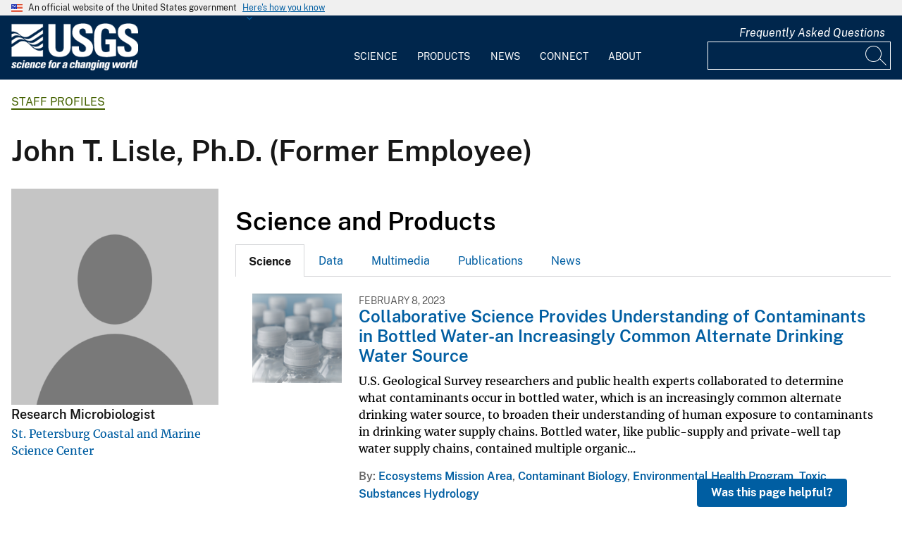

--- FILE ---
content_type: text/html; charset=UTF-8
request_url: https://www.usgs.gov/staff-profiles/john-t-lisle
body_size: 37782
content:
<!DOCTYPE html>
<html lang="en" dir="ltr" prefix="og: https://ogp.me/ns#">
<head>
  <!-- Google Tag Manager -->
  <script>(function(w,d,s,l,i){w[l]=w[l]||[];w[l].push({'gtm.start':
        new Date().getTime(),event:'gtm.js'});var f=d.getElementsByTagName(s)[0],
      j=d.createElement(s),dl=l!='dataLayer'?'&l='+l:'';j.async=true;j.src=
      'https://www.googletagmanager.com/gtm.js?id='+i+dl;f.parentNode.insertBefore(j,f);
    })(window,document,'script','dataLayer', 'GTM-KWRSKS');</script>
  <!-- End Google Tag Manager -->

  <meta charset="utf-8" />
<meta name="description" content="My research is focused on characterizing how microbes influence the geochemistry and carbon and nutrient cycling in surface water, ground water and coastal marine water and associated sediment systems thru the application of phylogenetics, microbial energetics and stable isotopes and radiolabeled substrates." />
<meta name="keywords" content="groundwater,groundwater quality,surface water (non-marine),surface water quality,water quality,aquatic ecosystems,benthic ecosystems,ecological processes,coastal ecosystems,marine water quality,reef ecosystems" />
<link rel="canonical" href="https://www.usgs.gov/staff-profiles/john-t-lisle" />
<meta property="og:site_name" content="USGS" />
<meta property="og:type" content="profile" />
<meta property="og:url" content="https://www.usgs.gov/staff-profiles/john-t-lisle" />
<meta property="og:title" content="John T. Lisle, Ph.D." />
<meta property="og:description" content="My research is focused on characterizing how microbes influence the geochemistry and carbon and nutrient cycling in surface water, ground water and coastal marine water and associated sediment systems thru the application of phylogenetics, microbial energetics and stable isotopes and radiolabeled substrates." />
<meta property="og:image" content="https://d9-wret.s3.us-west-2.amazonaws.com/assets/palladium/production/s3fs-public/styles/teaser/public/thumbnails/image/placeholder-profile_1.png?itok=MON8kcWj" />
<meta property="og:image:alt" content="Person placeholder" />
<meta name="Generator" content="Drupal 10 (https://www.drupal.org)" />
<meta name="MobileOptimized" content="width" />
<meta name="HandheldFriendly" content="true" />
<meta name="viewport" content="width=device-width, initial-scale=1.0" />
<link rel="icon" href="/themes/custom/usgs_tantalum/favicon.ico" type="image/vnd.microsoft.icon" />

    <title>John T. Lisle, Ph.D. | U.S. Geological Survey</title>
    <link rel="manifest" href="/themes/custom/usgs_tantalum/manifest.json">
    <link rel="stylesheet" media="all" href="/core/assets/vendor/jquery.ui/themes/base/core.css?t9ggk2" />
<link rel="stylesheet" media="all" href="/core/assets/vendor/jquery.ui/themes/base/controlgroup.css?t9ggk2" />
<link rel="stylesheet" media="all" href="/core/assets/vendor/jquery.ui/themes/base/checkboxradio.css?t9ggk2" />
<link rel="stylesheet" media="all" href="/core/assets/vendor/jquery.ui/themes/base/resizable.css?t9ggk2" />
<link rel="stylesheet" media="all" href="/core/assets/vendor/jquery.ui/themes/base/button.css?t9ggk2" />
<link rel="stylesheet" media="all" href="/core/assets/vendor/jquery.ui/themes/base/dialog.css?t9ggk2" />
<link rel="stylesheet" media="all" href="/core/misc/components/progress.module.css?t9ggk2" />
<link rel="stylesheet" media="all" href="/core/misc/components/ajax-progress.module.css?t9ggk2" />
<link rel="stylesheet" media="all" href="/core/modules/system/css/components/align.module.css?t9ggk2" />
<link rel="stylesheet" media="all" href="/core/modules/system/css/components/fieldgroup.module.css?t9ggk2" />
<link rel="stylesheet" media="all" href="/core/modules/system/css/components/container-inline.module.css?t9ggk2" />
<link rel="stylesheet" media="all" href="/core/modules/system/css/components/clearfix.module.css?t9ggk2" />
<link rel="stylesheet" media="all" href="/core/modules/system/css/components/details.module.css?t9ggk2" />
<link rel="stylesheet" media="all" href="/core/modules/system/css/components/hidden.module.css?t9ggk2" />
<link rel="stylesheet" media="all" href="/core/modules/system/css/components/item-list.module.css?t9ggk2" />
<link rel="stylesheet" media="all" href="/core/modules/system/css/components/js.module.css?t9ggk2" />
<link rel="stylesheet" media="all" href="/core/modules/system/css/components/nowrap.module.css?t9ggk2" />
<link rel="stylesheet" media="all" href="/core/modules/system/css/components/position-container.module.css?t9ggk2" />
<link rel="stylesheet" media="all" href="/core/modules/system/css/components/reset-appearance.module.css?t9ggk2" />
<link rel="stylesheet" media="all" href="/core/modules/system/css/components/resize.module.css?t9ggk2" />
<link rel="stylesheet" media="all" href="/core/modules/system/css/components/system-status-counter.css?t9ggk2" />
<link rel="stylesheet" media="all" href="/core/modules/system/css/components/system-status-report-counters.css?t9ggk2" />
<link rel="stylesheet" media="all" href="/core/modules/system/css/components/system-status-report-general-info.css?t9ggk2" />
<link rel="stylesheet" media="all" href="/core/modules/system/css/components/tablesort.module.css?t9ggk2" />
<link rel="stylesheet" media="all" href="/modules/contrib/chosen/css/chosen-drupal.css?t9ggk2" />
<link rel="stylesheet" media="all" href="/libraries/chosen/chosen.css?t9ggk2" />
<link rel="stylesheet" media="all" href="/core/modules/ckeditor5/css/ckeditor5.dialog.fix.css?t9ggk2" />
<link rel="stylesheet" media="all" href="/modules/contrib/jquery_ui/assets/vendor/jquery.ui/themes/base/core.css?t9ggk2" />
<link rel="stylesheet" media="all" href="/modules/contrib/jquery_ui/assets/vendor/jquery.ui/themes/base/tabs.css?t9ggk2" />
<link rel="stylesheet" media="all" href="/modules/contrib/responsive_table_filter/css/responsive-table-filter.css?t9ggk2" />
<link rel="stylesheet" media="all" href="/core/modules/views/css/views.module.css?t9ggk2" />
<link rel="stylesheet" media="all" href="/core/assets/vendor/jquery.ui/themes/base/theme.css?t9ggk2" />
<link rel="stylesheet" media="all" href="/modules/contrib/better_exposed_filters/css/better_exposed_filters.css?t9ggk2" />
<link rel="stylesheet" media="all" href="/modules/contrib/extlink/css/extlink.css?t9ggk2" />
<link rel="stylesheet" media="all" href="/modules/contrib/improved_multi_select/css/improved_multi_select.css?t9ggk2" />
<link rel="stylesheet" media="all" href="/modules/contrib/jquery_ui/assets/vendor/jquery.ui/themes/base/theme.css?t9ggk2" />
<link rel="stylesheet" media="all" href="/modules/contrib/paragraphs/css/paragraphs.unpublished.css?t9ggk2" />
<link rel="stylesheet" media="all" href="/modules/custom/usgs_products/css/jquery.dataTables.css?t9ggk2" />
<link rel="stylesheet" media="all" href="/modules/custom/usgs_products/css/jquery.datetimepicker.min.css?t9ggk2" />
<link rel="stylesheet" media="all" href="/modules/custom/usgs_products/css/buttons.dataTables.min.css?t9ggk2" />
<link rel="stylesheet" media="all" href="/modules/custom/usgs_views_grid/css/style.css?t9ggk2" />
<link rel="stylesheet" media="all" href="//use.fontawesome.com/releases/v6.5.1/css/all.css" />
<link rel="stylesheet" media="all" href="/themes/custom/usgs_tantalum/css/styles.css?t9ggk2" />

      </head>
<body class="page-node-staff_profile page-node-1354 user-public">
<!-- Google Tag Manager (noscript) -->
<noscript><iframe src="https://www.googletagmanager.com/ns.html?id=GTM-KWRSKS"
                  height="0" width="0" style="display:none;visibility:hidden"></iframe></noscript>
<!-- End Google Tag Manager (noscript) -->
<a href="#main-content" class="usa-sr-only focusable">
  Skip to main content
</a>

  <div class="dialog-off-canvas-main-canvas" data-off-canvas-main-canvas>
      <section class="usa-banner">
    <div class="usa-banner">
  <div class="usa-accordion">
    <header class="usa-banner__header grid-container">
      <div class="usa-banner__inner">
        <div class="grid-col-auto">
          <img class="usa-banner__header-flag" src="/themes/custom/usgs_tantalum/assets/img/us_flag_small.png" alt="U.S. flag">
        </div>
        <div class="grid-col-fill tablet:grid-col-auto">
          <p class="usa-banner__header-text">An official website of the United States government</p>
          <p class="usa-banner__header-action" aria-hidden="true">Here's how you know</p>
        </div>
        <button class="usa-accordion__button usa-banner__button" aria-expanded="false" aria-controls="gov-banner">
          <span class="usa-banner__button-text">Here's how you know</span>
        </button>
      </div>
    </header>
    <div class="usa-banner__content usa-accordion__content grid-container" id="gov-banner" hidden="">
      <div class="grid-row grid-gap-lg">
        <div class="usa-banner__guidance tablet:grid-col-6">
          <img class="usa-banner__icon usa-media-block__img" src="/themes/custom/usgs_tantalum/assets/img/icon-dot-gov.svg" alt="Dot gov">
          <div class="usa-media-block__body">
            <p>
              <strong>Official websites use .gov</strong>
              <br>
              A <strong>.gov</strong> website belongs to an official government organization in the United States.
            </p>
          </div>
        </div>
        <div class="usa-banner__guidance tablet:grid-col-6">
          <img class="usa-banner__icon usa-media-block__img" src="/themes/custom/usgs_tantalum/assets/img/icon-https.svg" alt="Https">
          <div class="usa-media-block__body">
            <p>
              <strong>Secure .gov websites use HTTPS</strong>
              <br>
              A <strong>lock (<i class="fas fa-lock"></i>)</strong> or <strong>https://</strong> means you’ve safely connected to the .gov website. Share sensitive information only on official, secure websites.
            </p>
          </div>
        </div>
      </div>
    </div>
  </div>
</div>

  </section>
<header class="usa-header" id="header" role="banner">
      <div class="usa-banner-inner">
      
    </div>
    <div class="grid-container">
    <div class="usa-nav-container">
      <div id="logo">
  <a class="logo-img" href="/" accesskey="1" title="Home" aria-label="Home">
    <img src="/themes/custom/usgs_tantalum/usgs_logo.png" alt="Home" />
  </a>
</div>
      <nav class="p-usa-nav desktop-nav" role="navigation">
        <div class="site-name visually-hidden">U.S. Geological Survey</div>
<ul class="usa-nav__primary" role="menu">
      <li class="usa-nav__primary-item dropdown" role="menuitem">
      <i class="fa fa-angle-down" aria-hidden="true"></i>
      <button class="usa-nav__link" aria-expanded="false" aria-controls="extended-mega-nav-section-science-desktop">
        Science
      </button>
      <div id="extended-mega-nav-section-science-desktop" class="usa-nav__submenu usa-megamenu" hidden="">
        <div class="megamenu-grid-container">
                      <div class="megamenu-grid-col">
      <ul class="menu menu--mega-menu-science-col-1 nav">
                      <li>
                                                                                            <a href="/science/science-explorer" class="menu-sub-section section-title" data-drupal-link-system-path="node/277817">Science Explorer</a>
                            <ul class="dropdown-menu">
                      <li>
                                                                      <a href="/science/science-explorer/biology" data-drupal-link-system-path="node/249826">Biology</a>
                  </li>
                      <li>
                                                                      <a href="/science/science-explorer/climate" data-drupal-link-system-path="node/265971">Climate</a>
                  </li>
                      <li>
                                                                      <a href="/science/science-explorer/coasts" data-drupal-link-system-path="node/277818">Coasts</a>
                  </li>
                      <li>
                                                                      <a href="/search?keywords=energy" data-drupal-link-query="{&quot;keywords&quot;:&quot;energy&quot;}" data-drupal-link-system-path="search">Energy</a>
                  </li>
                      <li>
                                                                      <a href="/search?keywords=environmental%20health" data-drupal-link-query="{&quot;keywords&quot;:&quot;environmental health&quot;}" data-drupal-link-system-path="search">Environmental Health</a>
                  </li>
                      <li>
                                                                      <a href="/search?keywords=geology" data-drupal-link-query="{&quot;keywords&quot;:&quot;geology&quot;}" data-drupal-link-system-path="search">Geology</a>
                  </li>
                      <li>
                                                                      <a href="/search?keywords=information%20systems" data-drupal-link-query="{&quot;keywords&quot;:&quot;information systems&quot;}" data-drupal-link-system-path="search">Information Systems</a>
                  </li>
                      <li>
                                                                      <a href="/science/science-explorer/maps-and-mapping" data-drupal-link-system-path="node/279192">Maps and Mapping</a>
                  </li>
                      <li>
                                                                      <a href="/science/science-explorer/minerals" data-drupal-link-system-path="node/279189">Minerals</a>
                  </li>
                      <li>
                                                                      <a href="/search?keywords=methods%20and%20analysis" data-drupal-link-query="{&quot;keywords&quot;:&quot;methods and analysis&quot;}" data-drupal-link-system-path="search">Methods and Analysis</a>
                  </li>
                      <li>
                                                                      <a href="/science/science-explorer/natural-hazards" data-drupal-link-system-path="node/279188">Natural Hazards</a>
                  </li>
                      <li>
                                                                      <a href="/science/science-explorer/ocean" data-drupal-link-system-path="node/279187">Ocean</a>
                  </li>
                      <li>
                                                                      <a href="/science/science-explorer/planetary-science" data-drupal-link-system-path="node/279186">Planetary Science</a>
                  </li>
                      <li>
                                                                      <a href="/search?keywords=science%2Btechnology" data-drupal-link-query="{&quot;keywords&quot;:&quot;science+technology&quot;}" data-drupal-link-system-path="search">Science Technology</a>
                  </li>
                      <li>
                                                                      <a href="/search?keywords=water" data-drupal-link-query="{&quot;keywords&quot;:&quot;water&quot;}" data-drupal-link-system-path="search">Water</a>
                  </li>
          </ul>
  
                  </li>
          </ul>
  
</div>
                      <div class="megamenu-grid-col">
      <ul class="menu menu--mega-menu-science-col-2 nav">
                      <li>
                                                                                            <a href="/science/mission-areas" class="menu-sub-section section-title" data-drupal-link-system-path="node/50541">Mission Areas</a>
                            <ul class="dropdown-menu">
                      <li>
                                                                      <a href="/mission-areas/core-science-systems" data-drupal-link-system-path="group/124">Core Science Systems</a>
                  </li>
                      <li>
                                                                      <a href="/mission-areas/ecosystems" data-drupal-link-system-path="group/125">Ecosystems</a>
                  </li>
                      <li>
                                                                      <a href="/mission-areas/energy-and-minerals" data-drupal-link-system-path="group/127">Geology, Energy, and Minerals</a>
                  </li>
                      <li>
                                                                      <a href="/mission-areas/natural-hazards" data-drupal-link-system-path="group/128">Natural Hazards</a>
                  </li>
                      <li>
                                                                      <a href="/mission-areas/water-resources" data-drupal-link-system-path="group/129">Water Resources</a>
                  </li>
          </ul>
  
                  </li>
                      <li>
                                                                                            <a href="/science/programs" class="menu-sub-section section-title" data-drupal-link-system-path="node/50542">Programs</a>
                  </li>
          </ul>
  
</div>
                      <div class="megamenu-grid-col">
      <ul class="menu menu--mega-menu-science-col-3 nav">
                      <li>
                                                                                            <a href="/science/regions" class="menu-sub-section section-title" data-drupal-link-system-path="node/50543">Regions</a>
                            <ul class="dropdown-menu">
                      <li>
                                                                      <a href="/regions/northeast-region">Northeast Region</a>
                  </li>
                      <li>
                                                                      <a href="/regions/southeast" data-drupal-link-system-path="group/367">Southeast Region</a>
                  </li>
                      <li>
                                                                      <a href="/regions/midcontinent" data-drupal-link-system-path="group/368">Midcontinent Region</a>
                  </li>
                      <li>
                                                                      <a href="/regions/rocky-mountain-region">Rocky Mountain Region</a>
                  </li>
                      <li>
                                                                      <a href="/regions/southwest" data-drupal-link-system-path="group/375">Southwest Region</a>
                  </li>
                      <li>
                                                                      <a href="/regions/alaska" data-drupal-link-system-path="group/376">Alaska Region</a>
                  </li>
                      <li>
                                                                      <a href="/regions/northwest-pacific-islands" data-drupal-link-system-path="group/377">Northwest-Pacific Islands Region</a>
                  </li>
          </ul>
  
                  </li>
          </ul>
  
</div>
                      <div class="megamenu-grid-col">
      <ul class="menu menu--mega-menu-science-col-4 nav">
                      <li>
                                                                                            <a href="/science/science-centers" class="menu-sub-section section-title" data-drupal-link-system-path="node/50544">Science Centers</a>
                  </li>
                      <li>
                                                                                            <a href="/science/observatories" class="menu-sub-section section-title" data-drupal-link-system-path="node/50545">Observatories</a>
                  </li>
                      <li>
                                                                                            <a href="/science/laboratories" class="menu-sub-section section-title" data-drupal-link-system-path="node/50546">Laboratories</a>
                  </li>
                      <li>
                                                                                            <a href="/science/faqs" class="menu-sub-section section-title" data-drupal-link-system-path="group/466">Frequently Asked Questions</a>
                  </li>
                      <li>
                                                                                            <a href="/educational-resources" class="menu-sub-section section-title" data-drupal-link-system-path="group/336">Educational Resources</a>
                  </li>
                      <li>
                                                                                            <a href="/science/special-topics" class="section-title" data-drupal-link-system-path="node/281238">Special Topics</a>
                  </li>
          </ul>
  
</div>
                  </div>
      </div>
    </li>
      <li class="usa-nav__primary-item dropdown" role="menuitem">
      <i class="fa fa-angle-down" aria-hidden="true"></i>
      <button class="usa-nav__link" aria-expanded="false" aria-controls="extended-mega-nav-section-products-desktop">
        Products
      </button>
      <div id="extended-mega-nav-section-products-desktop" class="usa-nav__submenu usa-megamenu" hidden="">
        <div class="megamenu-grid-container">
                      <div class="megamenu-grid-col">
      <ul class="menu menu--mega-menu-products-col-1 nav">
                      <li>
                                                                                            <a href="/products/data" class="menu-sub-section section-title" data-drupal-link-system-path="node/229161">Data</a>
                            <ul class="dropdown-menu">
                      <li>
                                                                      <a href="/products/data-and-tools/data-management">Data Management</a>
                  </li>
                      <li>
                                                                      <a href="/products/data/data-releases" data-drupal-link-system-path="node/229163">Data Releases</a>
                  </li>
                      <li>
                                                                      <a href="/products/data/real-time-data" data-drupal-link-system-path="node/229162">Real-time Data</a>
                  </li>
                      <li>
                                                                      <a href="/products/data/all-data" data-drupal-link-system-path="node/229166">All Data</a>
                  </li>
          </ul>
  
                  </li>
                      <li>
                                                                                            <a href="/products/maps" class="menu-sub-section section-title" data-drupal-link-system-path="node/229167">Maps</a>
                            <ul class="dropdown-menu">
                      <li>
                                                                      <a href="/programs/national-cooperative-geologic-mapping-program/science/national-geologic-map-database-0" data-drupal-link-system-path="node/43621">Geologic Maps</a>
                  </li>
                      <li>
                                                                      <a href="/products/maps/map-releases" data-drupal-link-system-path="node/281195">Map Releases</a>
                  </li>
                      <li>
                                                                      <a href="/programs/national-geospatial-program/topographic-maps" data-drupal-link-system-path="node/24635">Topographic (Topo) Maps</a>
                  </li>
                      <li>
                                                                      <a href="/products/maps/volcanic-maps" data-drupal-link-system-path="node/279182">Volcanic Maps</a>
                  </li>
                      <li>
                                                                      <a href="/products/maps/all-maps" data-drupal-link-system-path="node/279183">All Maps</a>
                  </li>
          </ul>
  
                  </li>
          </ul>
  
</div>
                      <div class="megamenu-grid-col">
      <ul class="menu menu--mega-menu-products-col-2 nav">
                      <li>
                                                                                            <a href="/products/multimedia-gallery" class="menu-sub-section section-title" data-drupal-link-system-path="node/229181">Multimedia Gallery</a>
                            <ul class="dropdown-menu">
                      <li>
                                                                      <a href="/products/multimedia-gallery/audio" data-drupal-link-system-path="node/229185">Audio</a>
                  </li>
                      <li>
                                                                      <a href="/products/multimedia-gallery/images" data-drupal-link-system-path="node/229182">Images</a>
                  </li>
                      <li>
                                                                      <a href="/products/multimedia-gallery/stereograms" data-drupal-link-system-path="node/279194">Stereograms</a>
                  </li>
                      <li>
                                                                      <a href="/products/multimedia-gallery/videos" data-drupal-link-system-path="node/229184">Videos</a>
                  </li>
                      <li>
                                                                      <a href="/products/multimedia-gallery/webcams" data-drupal-link-system-path="node/229186">Webcams</a>
                  </li>
                      <li>
                                                                      <a href="/products/multimedia-gallery/all-multimedia" data-drupal-link-system-path="node/229183">All Multimedia</a>
                  </li>
          </ul>
  
                  </li>
          </ul>
  
</div>
                      <div class="megamenu-grid-col">
      <ul class="menu menu--mega-menu-products-col-3 nav">
                      <li>
                                                                                            <a href="/products/publications" class="menu-sub-section section-title" data-drupal-link-system-path="node/229169">Publications</a>
                  </li>
                      <li>
                                                                                            <a href="/products/web-tools" class="menu-sub-section section-title" data-drupal-link-system-path="node/265942">Web Tools</a>
                            <ul class="dropdown-menu">
                      <li>
                                                                      <a href="/web-tools/alerts-and-notification-services">Alert and Notification Services</a>
                  </li>
                      <li>
                                                                      <a href="/products/web-tools/apis" data-drupal-link-system-path="node/265948">APIs</a>
                  </li>
                      <li>
                                                                      <a href="/products/web-tools/data-access-tools" data-drupal-link-system-path="node/265949">Data Access Tools</a>
                  </li>
                      <li>
                                                                      <a href="/products/web-tools/data-analysis-tools" data-drupal-link-system-path="node/265950">Data Analysis Tools</a>
                  </li>
                      <li>
                                                                      <a href="/products/web-tools/data-visualizations" data-drupal-link-system-path="node/265951">Data Visualizations</a>
                  </li>
                      <li>
                                                                      <a href="/products/web-tools/interactive-maps" data-drupal-link-system-path="node/265952">Interactive Maps</a>
                  </li>
                      <li>
                                                                      <a href="/products/web-tools/all-web-tools" data-drupal-link-system-path="node/265954">All Web Tools</a>
                  </li>
          </ul>
  
                  </li>
          </ul>
  
</div>
                      <div class="megamenu-grid-col">
      <ul class="menu menu--mega-menu-products-col-4 nav">
                      <li>
                                                                                            <a href="/products/software" class="menu-sub-section section-title" data-drupal-link-system-path="node/265943">Software</a>
                  </li>
                      <li>
                                                                                            <a href="/us-board-on-geographic-names" class="menu-sub-section section-title" data-drupal-link-system-path="group/321">U.S. Board on Geographic Names</a>
                  </li>
                      <li>
                                                                                            <a href="/programs/national-geospatial-program/national-map" class="menu-sub-section section-title" data-drupal-link-system-path="node/25338">The National Map</a>
                  </li>
                      <li>
                                                                                            <a href="/library" class="menu-sub-section section-title">USGS Library</a>
                  </li>
                      <li>
                                                                                            <a href="https://store.usgs.gov" class="menu-sub-section section-title">USGS Store</a>
                  </li>
                      <li>
                                                                                            <a href="https://store.usgs.gov/recreational-passes" class="menu-sub-section section-title" target="_blank">Park Passes</a>
                  </li>
          </ul>
  
</div>
                  </div>
      </div>
    </li>
      <li class="usa-nav__primary-item dropdown" role="menuitem">
      <i class="fa fa-angle-down" aria-hidden="true"></i>
      <button class="usa-nav__link" aria-expanded="false" aria-controls="extended-mega-nav-section-news-desktop">
        News
      </button>
      <div id="extended-mega-nav-section-news-desktop" class="usa-nav__submenu usa-megamenu" hidden="">
        <div class="megamenu-grid-container">
                      <div class="megamenu-grid-col">
      <ul class="menu menu--mega-menu-news-col-1 nav">
                      <li>
                                                                                            <a href="/news/news-releases" class="menu-sub-section section-title" data-drupal-link-system-path="node/265956">News Releases</a>
                            <ul class="dropdown-menu">
                      <li>
                                                                      <a href="/news/news-releases/national-news-releases" data-drupal-link-system-path="node/265959">National News Releases</a>
                  </li>
                      <li>
                                                                      <a href="/news/news-releases/state-news-releases" data-drupal-link-system-path="node/265960">State News Releases</a>
                  </li>
                      <li>
                                                                      <a href="/news/news-releases/all-news-releases" data-drupal-link-system-path="node/265968">All News Releases</a>
                  </li>
          </ul>
  
                  </li>
          </ul>
  
</div>
                      <div class="megamenu-grid-col">
      <ul class="menu menu--mega-menu-news-col-2 nav">
                      <li>
                                                                                            <a href="/news/featured-stories" class="menu-sub-section section-title" data-drupal-link-system-path="node/265955">Featured Stories</a>
                  </li>
                      <li>
                                                                                            <a href="/news/science-snippets" class="menu-sub-section section-title" data-drupal-link-system-path="node/265969">Science Snippets</a>
                  </li>
                      <li>
                                                                                            <a href="/news/technical-announcements" class="menu-sub-section section-title" data-drupal-link-system-path="node/265970">Technical Announcements</a>
                  </li>
          </ul>
  
</div>
                      <div class="megamenu-grid-col">
      <ul class="menu menu--mega-menu-news-col-3 nav">
                      <li>
                                                                                            <a href="/news/employees-in-the-news" class="menu-sub-section section-title" data-drupal-link-system-path="node/265972">Employees in the News</a>
                  </li>
                      <li>
                                                                                            <a href="/news/get-our-news" class="menu-sub-section section-title" data-drupal-link-system-path="node/265973">Get Our News</a>
                  </li>
                      <li>
                                                                                            <a href="/news/media-contacts" class="menu-sub-section section-title" data-drupal-link-system-path="node/265974">Media Contacts</a>
                  </li>
          </ul>
  
</div>
                      <div class="megamenu-grid-col">
      <ul class="menu menu--mega-menu-news-col-4 nav">
                      <li>
                                                                                            <a href="/news/im-a-reporter" class="menu-sub-section section-title" data-drupal-link-system-path="node/265976">I&#039;m a Reporter</a>
                            <ul class="dropdown-menu">
                      <li>
                                                                      <a href="/programs/earthquake-hazards/connect" data-drupal-link-system-path="node/12889">Earthquake Questions</a>
                  </li>
                      <li>
                                                                      <a href="mailto:becker@usgs.gov">Request Footage</a>
                  </li>
                      <li>
                                                                      <a href="/products/multimedia-gallery" data-drupal-link-system-path="node/229181">Multimedia Gallery</a>
                  </li>
          </ul>
  
                  </li>
          </ul>
  
</div>
                  </div>
      </div>
    </li>
      <li class="usa-nav__primary-item dropdown" role="menuitem">
      <i class="fa fa-angle-down" aria-hidden="true"></i>
      <button class="usa-nav__link" aria-expanded="false" aria-controls="extended-mega-nav-section-connect-desktop">
        Connect
      </button>
      <div id="extended-mega-nav-section-connect-desktop" class="usa-nav__submenu usa-megamenu" hidden="">
        <div class="megamenu-grid-container">
                      <div class="megamenu-grid-col">
      <ul class="menu menu--mega-menu-connect-col-1 nav">
                      <li>
                                                                                            <a href="/connect/headquarters" class="menu-sub-section section-title" data-drupal-link-system-path="node/265978">Headquarters</a>
                            <ul class="dropdown-menu">
                      <li>
                                                                      <span>12201 Sunrise Valley Drive  Reston, VA 20192</span>
                  </li>
          </ul>
  
                  </li>
          </ul>
  
</div>
                      <div class="megamenu-grid-col">
      <ul class="menu menu--mega-menu-connect-col-2 nav">
                      <li>
                                                                                            <a href="/connect/locations" class="menu-sub-section section-title" data-drupal-link-system-path="node/265983">Locations</a>
                  </li>
                      <li>
                                                                                            <a href="/connect/staff-profiles" class="menu-sub-section section-title" data-drupal-link-system-path="node/265984">Staff Profiles</a>
                  </li>
          </ul>
  
</div>
                      <div class="megamenu-grid-col">
      <ul class="menu menu--mega-menu-connect-col-3 nav">
                      <li>
                                                                                            <a href="/connect/social-media" class="menu-sub-section section-title" data-drupal-link-system-path="node/265985">Social Media</a>
                  </li>
                      <li>
                                                                                            <a href="/human-capital" class="menu-sub-section section-title" data-drupal-link-system-path="group/169">Careers</a>
                  </li>
          </ul>
  
</div>
                      <div class="megamenu-grid-col">
      <ul class="menu menu--mega-menu-connect-col-4 nav">
                      <li>
                                                                                            <a href="https://answers.usgs.gov" class="menu-sub-section section-title">Contact Us</a>
                            <ul class="dropdown-menu">
                      <li>
                                                                      <a href="https://answers.usgs.gov/">Email</a>
                  </li>
                      <li>
                                                                      <a href="tel:+18882758747">USGS Store 1-888-275-8747</a>
                  </li>
          </ul>
  
                  </li>
          </ul>
  
</div>
                  </div>
      </div>
    </li>
      <li class="usa-nav__primary-item dropdown" role="menuitem">
      <i class="fa fa-angle-down" aria-hidden="true"></i>
      <button class="usa-nav__link" aria-expanded="false" aria-controls="extended-mega-nav-section-about-desktop">
        About
      </button>
      <div id="extended-mega-nav-section-about-desktop" class="usa-nav__submenu usa-megamenu" hidden="">
        <div class="megamenu-grid-container">
                      <div class="megamenu-grid-col">
      <ul class="menu menu--mega-menu-about-col-1 nav">
                      <li>
                                                                                            <a href="/about/about-us" class="menu-sub-section section-title" data-drupal-link-system-path="node/229174">About Us</a>
                            <ul class="dropdown-menu">
                      <li>
                                                                      <a href="/about/about-us/who-we-are" data-drupal-link-system-path="node/229175">Who We Are</a>
                  </li>
                      <li>
                                                                      <a href="https://pubs.usgs.gov/circ/c1050/">Our History</a>
                  </li>
                      <li>
                                                                      <a href="/about/about-us/past-directors" data-drupal-link-system-path="node/229176">Past Directors</a>
                  </li>
          </ul>
  
                  </li>
                      <li>
                                                                                            <a href="/survey-manual" class="menu-sub-section section-title" data-drupal-link-system-path="group/325">Survey Manual</a>
                  </li>
                      <li>
                                                                                            <a href="/about/key-officials" class="section-title" data-drupal-link-system-path="node/229172">Key Officials</a>
                            <ul class="dropdown-menu">
                      <li>
                                                                      <a href="/media/images/usgs-organizational-chart-key-officials" data-drupal-link-system-path="media/101429">Organizational Chart</a>
                  </li>
          </ul>
  
                  </li>
          </ul>
  
</div>
                      <div class="megamenu-grid-col">
      <ul class="menu menu--mega-menu-about-col-2 nav">
                      <li>
                                                                                            <a href="/about/organization" class="menu-sub-section section-title" data-drupal-link-system-path="node/229173">Organization</a>
                            <ul class="dropdown-menu">
                      <li>
                                                                      <a href="/science/mission-areas" data-drupal-link-system-path="node/50541">Mission Areas</a>
                  </li>
                      <li>
                                                                      <a href="/science/programs" data-drupal-link-system-path="node/50542">Programs</a>
                  </li>
                      <li>
                                                                      <a href="/science/regions" data-drupal-link-system-path="node/50543">Regions</a>
                  </li>
                      <li>
                                                                      <a href="/science/science-centers" data-drupal-link-system-path="node/50544">Science Centers</a>
                  </li>
                      <li>
                                                                      <a href="/science/observatories" data-drupal-link-system-path="node/50545">Observatories</a>
                  </li>
                      <li>
                                                                      <a href="/science/laboratories" data-drupal-link-system-path="node/50546">Laboratories</a>
                  </li>
                      <li>
                                                                      <a href="/about/organization/science-support-offices" data-drupal-link-system-path="node/279224">Science Support Offices</a>
                  </li>
          </ul>
  
                  </li>
          </ul>
  
</div>
                      <div class="megamenu-grid-col">
      <ul class="menu menu--mega-menu-about-col-3 nav">
                      <li>
                                                                                            <a href="/about/congressional" class="menu-sub-section section-title" data-drupal-link-system-path="node/229177">Congressional</a>
                            <ul class="dropdown-menu">
                      <li>
                                                                      <a href="/about/congressional/statements" data-drupal-link-system-path="node/229179">Statements</a>
                  </li>
                      <li>
                                                                      <a href="/about/about-us/congressional/contactss">Contacts</a>
                  </li>
          </ul>
  
                  </li>
                      <li>
                                                                                            <a href="/budget" class="menu-sub-section section-title">Budget</a>
                  </li>
                      <li>
                                                                                            <a href="/human-capital" class="menu-sub-section section-title" data-drupal-link-system-path="group/169">Careers and Employees</a>
                  </li>
                      <li>
                                                                                            <a href="/office-of-diversity-and-equal-opportunity" class="menu-sub-section section-title">Diversity and Equal Opportunity</a>
                  </li>
          </ul>
  
</div>
                      <div class="megamenu-grid-col">
      <ul class="menu menu--mega-menu-about-col-4 nav">
                      <li>
                                                                                            <a href="/about/doing-business" class="menu-sub-section section-title" data-drupal-link-system-path="node/280954">Doing Business</a>
                            <ul class="dropdown-menu">
                      <li>
                                                                      <a href="/office-of-acquisition-and-grants" data-drupal-link-system-path="group/350">Acquisition and Financial Assistance </a>
                  </li>
          </ul>
  
                  </li>
                      <li>
                                                                                            <a href="/programs/emergency-management" class="menu-sub-section section-title" data-drupal-link-system-path="group/160">Emergency Management</a>
                  </li>
          </ul>
  
</div>
                  </div>
      </div>
    </li>
  </ul>
      </nav>
      <div class="search-social">
          <div class="region region--tools">
    <div id="block-sharebuttons" class="block block-simple-block block-simple-blockshare-buttons">
  
    
      <div class="tex2jax_process">
<div class="a2a_kit a2a_kit_size_32 a2a_default_style" aria-labelledby="share-social-media" role="menu">
<ul>
<li role="menuitem"><a class="a2a_button_facebook"><span class="fab fa-facebook-f">&nbsp;</span><span>Facebook</span></a></li>
<li role="menuitem"><a class="a2a_button_twitter"><span class="fa-brands fa-x-twitter">&nbsp;</span><span>Twitter</span></a></li>
<li role="menuitem"><a class="a2a_button_linkedin"><span class="fab fa-linkedin-in">&nbsp;</span><span>Linkedin</span></a></li>
<li role="menuitem"><a class="a2a_button_digg"><span class="fab fa-digg">&nbsp;</span><span>Digg</span></a></li>
<li role="menuitem"><a class="a2a_button_reddit"><span class="fab fa-reddit">&nbsp;</span><span>Reddit</span></a></li>
<li role="menuitem"><a class="a2a_button_pinterest"><span class="fab fa-pinterest">&nbsp;</span><span>Pinterest</span></a></li>
<li role="menuitem"><a class="a2a_button_email"><span class="far fa-envelope-open">&nbsp;</span><span>Email</span></a></li>
</ul>
</div>
</div>

  </div>
<div id="block-tools" class="block block-simple-block block-simple-blocktools">
  
    
      <div class="tex2jax_process">
<p><a href="https://www.usgs.gov/science/faqs">Frequently Asked Questions</a></p>
</div>

  </div>

  </div>

          <div class="region region--search">
    <div id="block-exposedformsearchpage-results" class="views-exposed-form-search-page-results block block-views block-views-exposed-filter-blocksearch-page-results">
  
    
      <form class="views-exposed-form usa-form" data-drupal-target-view="search-page_results" data-drupal-selector="views-exposed-form-search-page-results" action="/search" method="get" id="views-exposed-form-search-page-results" accept-charset="UTF-8" novalidate>
  <div class="form-item js-form-item form-type-textfield js-form-type-textfield form-item-keywords js-form-item-keywords form-no-label">
          <input placeholder="Search" data-drupal-selector="edit-keywords" type="text" id="edit-keywords" name="keywords" value="" size="30" maxlength="128" class="form-text usa-input" aria-label="Input"/>
        
  
  </div>
<div data-drupal-selector="edit-actions" class="form-actions js-form-wrapper form-wrapper" id="edit-actions--5"><label class="usa-sr-only">Label</label><input  class="fas fa-search button js-form-submit form-submit usa-button" aria-label="Search" data-drupal-selector="edit-submit-search" type="submit" id="edit-submit-search" value="" aria-label="Button" /></div>


</form>

  </div>

  </div>

      </div>
      <button class="mobile-nav-open">
        <span class="usa-sr-only">Menu</span>
      </button>
    </div>
  </div>
</header>
<nav class="p-usa-nav mobile-nav" role="navigation">
  <div class="mobile-nav-top">
    <div id="block-exposedformsearchpage-results--2" class="views-exposed-form-search-page-results block block-views block-views-exposed-filter-blocksearch-page-results">
  
    
      <form class="views-exposed-form usa-form" data-drupal-target-view="search-page_results" data-drupal-selector="views-exposed-form-search-page-results-2" action="/search" method="get" id="views-exposed-form-search-page-results--2" accept-charset="UTF-8" novalidate>
  <div class="form-item js-form-item form-type-textfield js-form-type-textfield form-item-keywords js-form-item-keywords form-no-label">
          <input placeholder="Search" data-drupal-selector="edit-keywords" type="text" id="edit-keywords--2" name="keywords" value="" size="30" maxlength="128" class="form-text usa-input" aria-label="Input"/>
        
  
  </div>
<div data-drupal-selector="edit-actions" class="form-actions js-form-wrapper form-wrapper" id="edit-actions--6"><label class="usa-sr-only">Label</label><input  class="fas fa-search button js-form-submit form-submit usa-button" aria-label="Search" data-drupal-selector="edit-submit-search-2" type="submit" id="edit-submit-search--2" value="" aria-label="Button" /></div>


</form>

  </div>

    <button class="mobile-nav-close">
      <span class="usa-sr-only">Close</span>
    </button>
  </div>
  <div class="main-menu">
    <div class="site-name visually-hidden">U.S. Geological Survey</div>
<ul class="usa-nav__primary" role="menu">
      <li class="usa-nav__primary-item dropdown" role="menuitem">
      <i class="fa fa-angle-down" aria-hidden="true"></i>
      <button class="usa-nav__link" aria-expanded="false" aria-controls="extended-mega-nav-section-science-mobile">
        Science
      </button>
      <div id="extended-mega-nav-section-science-mobile" class="usa-nav__submenu usa-megamenu" hidden="">
        <div class="megamenu-grid-container">
                      <div class="megamenu-grid-col">
      <ul class="menu menu--mega-menu-science-col-1 nav">
                      <li>
                                                                                            <a href="/science/science-explorer" class="menu-sub-section section-title" data-drupal-link-system-path="node/277817">Science Explorer</a>
                  </li>
          </ul>
  
</div>
                      <div class="megamenu-grid-col">
      <ul class="menu menu--mega-menu-science-col-2 nav">
                      <li>
                                                                                            <a href="/science/mission-areas" class="menu-sub-section section-title" data-drupal-link-system-path="node/50541">Mission Areas</a>
                  </li>
                      <li>
                                                                                            <a href="/science/programs" class="menu-sub-section section-title" data-drupal-link-system-path="node/50542">Programs</a>
                  </li>
          </ul>
  
</div>
                      <div class="megamenu-grid-col">
      <ul class="menu menu--mega-menu-science-col-3 nav">
                      <li>
                                                                                            <a href="/science/regions" class="menu-sub-section section-title" data-drupal-link-system-path="node/50543">Regions</a>
                  </li>
          </ul>
  
</div>
                      <div class="megamenu-grid-col">
      <ul class="menu menu--mega-menu-science-col-4 nav">
                      <li>
                                                                                            <a href="/science/science-centers" class="menu-sub-section section-title" data-drupal-link-system-path="node/50544">Science Centers</a>
                  </li>
                      <li>
                                                                                            <a href="/science/observatories" class="menu-sub-section section-title" data-drupal-link-system-path="node/50545">Observatories</a>
                  </li>
                      <li>
                                                                                            <a href="/science/laboratories" class="menu-sub-section section-title" data-drupal-link-system-path="node/50546">Laboratories</a>
                  </li>
                      <li>
                                                                                            <a href="/science/faqs" class="menu-sub-section section-title" data-drupal-link-system-path="group/466">Frequently Asked Questions</a>
                  </li>
                      <li>
                                                                                            <a href="/educational-resources" class="menu-sub-section section-title" data-drupal-link-system-path="group/336">Educational Resources</a>
                  </li>
                      <li>
                                                                                            <a href="/science/special-topics" class="section-title" data-drupal-link-system-path="node/281238">Special Topics</a>
                  </li>
          </ul>
  
</div>
                  </div>
      </div>
    </li>
      <li class="usa-nav__primary-item dropdown" role="menuitem">
      <i class="fa fa-angle-down" aria-hidden="true"></i>
      <button class="usa-nav__link" aria-expanded="false" aria-controls="extended-mega-nav-section-products-mobile">
        Products
      </button>
      <div id="extended-mega-nav-section-products-mobile" class="usa-nav__submenu usa-megamenu" hidden="">
        <div class="megamenu-grid-container">
                      <div class="megamenu-grid-col">
      <ul class="menu menu--mega-menu-products-col-1 nav">
                      <li>
                                                                                            <a href="/products/data" class="menu-sub-section section-title" data-drupal-link-system-path="node/229161">Data</a>
                  </li>
                      <li>
                                                                                            <a href="/products/maps" class="menu-sub-section section-title" data-drupal-link-system-path="node/229167">Maps</a>
                  </li>
          </ul>
  
</div>
                      <div class="megamenu-grid-col">
      <ul class="menu menu--mega-menu-products-col-2 nav">
                      <li>
                                                                                            <a href="/products/multimedia-gallery" class="menu-sub-section section-title" data-drupal-link-system-path="node/229181">Multimedia Gallery</a>
                  </li>
          </ul>
  
</div>
                      <div class="megamenu-grid-col">
      <ul class="menu menu--mega-menu-products-col-3 nav">
                      <li>
                                                                                            <a href="/products/publications" class="menu-sub-section section-title" data-drupal-link-system-path="node/229169">Publications</a>
                  </li>
                      <li>
                                                                                            <a href="/products/web-tools" class="menu-sub-section section-title" data-drupal-link-system-path="node/265942">Web Tools</a>
                  </li>
          </ul>
  
</div>
                      <div class="megamenu-grid-col">
      <ul class="menu menu--mega-menu-products-col-4 nav">
                      <li>
                                                                                            <a href="/products/software" class="menu-sub-section section-title" data-drupal-link-system-path="node/265943">Software</a>
                  </li>
                      <li>
                                                                                            <a href="/us-board-on-geographic-names" class="menu-sub-section section-title" data-drupal-link-system-path="group/321">U.S. Board on Geographic Names</a>
                  </li>
                      <li>
                                                                                            <a href="/programs/national-geospatial-program/national-map" class="menu-sub-section section-title" data-drupal-link-system-path="node/25338">The National Map</a>
                  </li>
                      <li>
                                                                                            <a href="/library" class="menu-sub-section section-title">USGS Library</a>
                  </li>
                      <li>
                                                                                            <a href="https://store.usgs.gov" class="menu-sub-section section-title">USGS Store</a>
                  </li>
                      <li>
                                                                                            <a href="https://store.usgs.gov/recreational-passes" class="menu-sub-section section-title" target="_blank">Park Passes</a>
                  </li>
          </ul>
  
</div>
                  </div>
      </div>
    </li>
      <li class="usa-nav__primary-item dropdown" role="menuitem">
      <i class="fa fa-angle-down" aria-hidden="true"></i>
      <button class="usa-nav__link" aria-expanded="false" aria-controls="extended-mega-nav-section-news-mobile">
        News
      </button>
      <div id="extended-mega-nav-section-news-mobile" class="usa-nav__submenu usa-megamenu" hidden="">
        <div class="megamenu-grid-container">
                      <div class="megamenu-grid-col">
      <ul class="menu menu--mega-menu-news-col-1 nav">
                      <li>
                                                                                            <a href="/news/news-releases" class="menu-sub-section section-title" data-drupal-link-system-path="node/265956">News Releases</a>
                  </li>
          </ul>
  
</div>
                      <div class="megamenu-grid-col">
      <ul class="menu menu--mega-menu-news-col-2 nav">
                      <li>
                                                                                            <a href="/news/featured-stories" class="menu-sub-section section-title" data-drupal-link-system-path="node/265955">Featured Stories</a>
                  </li>
                      <li>
                                                                                            <a href="/news/science-snippets" class="menu-sub-section section-title" data-drupal-link-system-path="node/265969">Science Snippets</a>
                  </li>
                      <li>
                                                                                            <a href="/news/technical-announcements" class="menu-sub-section section-title" data-drupal-link-system-path="node/265970">Technical Announcements</a>
                  </li>
          </ul>
  
</div>
                      <div class="megamenu-grid-col">
      <ul class="menu menu--mega-menu-news-col-3 nav">
                      <li>
                                                                                            <a href="/news/employees-in-the-news" class="menu-sub-section section-title" data-drupal-link-system-path="node/265972">Employees in the News</a>
                  </li>
                      <li>
                                                                                            <a href="/news/get-our-news" class="menu-sub-section section-title" data-drupal-link-system-path="node/265973">Get Our News</a>
                  </li>
                      <li>
                                                                                            <a href="/news/media-contacts" class="menu-sub-section section-title" data-drupal-link-system-path="node/265974">Media Contacts</a>
                  </li>
          </ul>
  
</div>
                      <div class="megamenu-grid-col">
      <ul class="menu menu--mega-menu-news-col-4 nav">
                      <li>
                                                                                            <a href="/news/im-a-reporter" class="menu-sub-section section-title" data-drupal-link-system-path="node/265976">I&#039;m a Reporter</a>
                  </li>
          </ul>
  
</div>
                  </div>
      </div>
    </li>
      <li class="usa-nav__primary-item dropdown" role="menuitem">
      <i class="fa fa-angle-down" aria-hidden="true"></i>
      <button class="usa-nav__link" aria-expanded="false" aria-controls="extended-mega-nav-section-connect-mobile">
        Connect
      </button>
      <div id="extended-mega-nav-section-connect-mobile" class="usa-nav__submenu usa-megamenu" hidden="">
        <div class="megamenu-grid-container">
                      <div class="megamenu-grid-col">
      <ul class="menu menu--mega-menu-connect-col-1 nav">
                      <li>
                                                                                            <a href="/connect/headquarters" class="menu-sub-section section-title" data-drupal-link-system-path="node/265978">Headquarters</a>
                  </li>
          </ul>
  
</div>
                      <div class="megamenu-grid-col">
      <ul class="menu menu--mega-menu-connect-col-2 nav">
                      <li>
                                                                                            <a href="/connect/locations" class="menu-sub-section section-title" data-drupal-link-system-path="node/265983">Locations</a>
                  </li>
                      <li>
                                                                                            <a href="/connect/staff-profiles" class="menu-sub-section section-title" data-drupal-link-system-path="node/265984">Staff Profiles</a>
                  </li>
          </ul>
  
</div>
                      <div class="megamenu-grid-col">
      <ul class="menu menu--mega-menu-connect-col-3 nav">
                      <li>
                                                                                            <a href="/connect/social-media" class="menu-sub-section section-title" data-drupal-link-system-path="node/265985">Social Media</a>
                  </li>
                      <li>
                                                                                            <a href="/human-capital" class="menu-sub-section section-title" data-drupal-link-system-path="group/169">Careers</a>
                  </li>
          </ul>
  
</div>
                      <div class="megamenu-grid-col">
      <ul class="menu menu--mega-menu-connect-col-4 nav">
                      <li>
                                                                                            <a href="https://answers.usgs.gov" class="menu-sub-section section-title">Contact Us</a>
                  </li>
          </ul>
  
</div>
                  </div>
      </div>
    </li>
      <li class="usa-nav__primary-item dropdown" role="menuitem">
      <i class="fa fa-angle-down" aria-hidden="true"></i>
      <button class="usa-nav__link" aria-expanded="false" aria-controls="extended-mega-nav-section-about-mobile">
        About
      </button>
      <div id="extended-mega-nav-section-about-mobile" class="usa-nav__submenu usa-megamenu" hidden="">
        <div class="megamenu-grid-container">
                      <div class="megamenu-grid-col">
      <ul class="menu menu--mega-menu-about-col-1 nav">
                      <li>
                                                                                            <a href="/about/about-us" class="menu-sub-section section-title" data-drupal-link-system-path="node/229174">About Us</a>
                  </li>
                      <li>
                                                                                            <a href="/survey-manual" class="menu-sub-section section-title" data-drupal-link-system-path="group/325">Survey Manual</a>
                  </li>
                      <li>
                                                                                            <a href="/about/key-officials" class="section-title" data-drupal-link-system-path="node/229172">Key Officials</a>
                  </li>
          </ul>
  
</div>
                      <div class="megamenu-grid-col">
      <ul class="menu menu--mega-menu-about-col-2 nav">
                      <li>
                                                                                            <a href="/about/organization" class="menu-sub-section section-title" data-drupal-link-system-path="node/229173">Organization</a>
                  </li>
          </ul>
  
</div>
                      <div class="megamenu-grid-col">
      <ul class="menu menu--mega-menu-about-col-3 nav">
                      <li>
                                                                                            <a href="/about/congressional" class="menu-sub-section section-title" data-drupal-link-system-path="node/229177">Congressional</a>
                  </li>
                      <li>
                                                                                            <a href="/budget" class="menu-sub-section section-title">Budget</a>
                  </li>
                      <li>
                                                                                            <a href="/human-capital" class="menu-sub-section section-title" data-drupal-link-system-path="group/169">Careers and Employees</a>
                  </li>
                      <li>
                                                                                            <a href="/office-of-diversity-and-equal-opportunity" class="menu-sub-section section-title">Diversity and Equal Opportunity</a>
                  </li>
          </ul>
  
</div>
                      <div class="megamenu-grid-col">
      <ul class="menu menu--mega-menu-about-col-4 nav">
                      <li>
                                                                                            <a href="/about/doing-business" class="menu-sub-section section-title" data-drupal-link-system-path="node/280954">Doing Business</a>
                  </li>
                      <li>
                                                                                            <a href="/programs/emergency-management" class="menu-sub-section section-title" data-drupal-link-system-path="group/160">Emergency Management</a>
                  </li>
          </ul>
  
</div>
                  </div>
      </div>
    </li>
  </ul>
  </div>
  <ul class="mobile-tools">
    <li role="menuitem">
      <a href="https://earthquake.usgs.gov/earthquakes/map" target="_blank">
        Latest Earthquakes
      </a>
    </li>
    <li role="menuitem" tabindex="0">
      <span class="mobile-share" id="share-social-media">Share Social Media</span>
      <div id="block-sharebuttons--2" class="block block-simple-block block-simple-blockshare-buttons">
  
    
      <div class="tex2jax_process">
<div class="a2a_kit a2a_kit_size_32 a2a_default_style" aria-labelledby="share-social-media" role="menu">
<ul>
<li role="menuitem"><a class="a2a_button_facebook"><span class="fab fa-facebook-f">&nbsp;</span><span>Facebook</span></a></li>
<li role="menuitem"><a class="a2a_button_twitter"><span class="fa-brands fa-x-twitter">&nbsp;</span><span>Twitter</span></a></li>
<li role="menuitem"><a class="a2a_button_linkedin"><span class="fab fa-linkedin-in">&nbsp;</span><span>Linkedin</span></a></li>
<li role="menuitem"><a class="a2a_button_digg"><span class="fab fa-digg">&nbsp;</span><span>Digg</span></a></li>
<li role="menuitem"><a class="a2a_button_reddit"><span class="fab fa-reddit">&nbsp;</span><span>Reddit</span></a></li>
<li role="menuitem"><a class="a2a_button_pinterest"><span class="fab fa-pinterest">&nbsp;</span><span>Pinterest</span></a></li>
<li role="menuitem"><a class="a2a_button_email"><span class="far fa-envelope-open">&nbsp;</span><span>Email</span></a></li>
</ul>
</div>
</div>

  </div>

    </li>
  </ul>
</nav>

<main class="main-content usa-layout-docs usa-section " role="main" id="main-content" tabindex="-1">
        <div class="grid-container">
              <aside>
            <div class="region region--content-top">
    <div data-drupal-messages-fallback class="hidden"></div>
<div id="block-breadcrumbs" class="block block-system block-system-breadcrumb-block">
  
    
          <nav role="navigation" aria-labelledby="system-breadcrumb">
        <h2 id="system-breadcrumb" class="usa-sr-only">Breadcrumb</h2>
        <ol class="usgs-breadcrumbs__list">
                                            <li class="usgs-breadcrumbs__list-item ">
                                            <a href="/connect/staff-profiles" class="usgs-breadcrumbs__link">Staff Profiles</a>
                                    </li>
                                    </ol>
    </nav>

  </div>

  </div>

        </aside>
          </div>
    <div class="desktop:grid-col-12">
        <div id="block-usgs-tantalum-content" class="block block-system block-system-main-block">
  
    
      
  
<div class="grid-container">
  <h1>John T. Lisle, Ph.D. (Former Employee)</h1>
  <div class="node node--type--staff-profile node--view-mode--full grid-row grid-gap-3">
          <aside class="sidebar desktop:grid-col-3">
          
<div class="field field--name--field-thumbnail field--type--entity-reference field--label--hidden">
    
      <div  class="field-thumbnail">  <img loading="lazy" src="https://d9-wret.s3.us-west-2.amazonaws.com/assets/palladium/production/s3fs-public/styles/staff_profile/public/thumbnails/image/placeholder-profile_1.png?itok=WIgLn6NZ" width="450" height="470" alt="Person placeholder" />


</div>
  
</div>


  
<div class="field field--name--field-org-primary field--type--entity-reference-revisions field--label--hidden">
    
      <div  class="field-org-primary">  <div class="paragraph paragraph--type--staff-org-primary paragraph--view-mode--default">
                  <h5>
<div class="field field--name--field-title field--type--string field--label--hidden">
    
      <div  class="field-title">Research Microbiologist</div>
  
</div>
</h5> 
            
<div class="field field--name--field-microsite field--type--entity-reference field--label--hidden">
    
      <div  class="field-microsite"><a href="/centers/spcmsc" hreflang="en">St. Petersburg Coastal and Marine Science Center</a></div>
  
</div>

      </div>
</div>
  
</div>


      </aside>
        <div class="desktop:grid-col-9">
                <div class="usgs-tabs-wrapper related-content related-info">
          <h2>Science and Products</h2>
        <ul class="usgs-tabs related-content-tabs-desktop">
                        <li>
            <a href="#science" >
              Science
            </a>
          </li>
                                <li>
            <a href="#data" >
              Data
            </a>
          </li>
                                <li>
            <a href="#multimedia" >
              Multimedia
            </a>
          </li>
                                <li>
            <a href="#publications" >
              Publications
            </a>
          </li>
                                <li>
            <a href="#news" >
              News
            </a>
          </li>
                  </ul>
    <div class="usgs-tabs-main">
                        <div class="usgs-tabs-content tab" id="science">
              <div class="paragraph paragraph--type--related-science-tab paragraph--view-mode--default">
          <div class="related-items">
  <div class="related-item">
          <div class="related-content-tab-view">
  



<div class="js-view-dom-id-b8aba9d00376b60794ce8a80b87876fad64c8e1f4a6faba9dc405f26be6cedbe view view-related-content-tabs view-id-related_content_tabs view-display-id-related_science_tab view-related_content_tabs_display-related_science_tab__not-empty view-bottom-border view-not-empty">
  
  
  

  
      
                            <div class="exposed-empty"><form class="views-exposed-form bef-exposed-form usa-form" data-drupal-target-view="b8aba9d00376b60794ce8a80b87876fad64c8e1f4a6faba9dc405f26be6cedbe" data-bef-auto-submit-full-form="" data-bef-auto-submit="" data-bef-auto-submit-delay="500" data-drupal-selector="views-exposed-form-related-content-tabs-related-science-tab" action="/staff-profiles/john-t-lisle" method="get" id="views-exposed-form-related-content-tabs-related-science-tab" accept-charset="UTF-8" novalidate>
  <div class="grid-row">
  <div class="usgs-exposed-form-filters">
    <div class="usgs-primary-filters">
      <div class="form-item js-form-item form-type-select js-form-type-select form-item-items-per-page js-form-item-items-per-page">
      <label for="edit-items-per-page--7" class="usa-label control-label">Items per page</label>
          

  <div class="select-wrapper">


  <select data-mobile="6" data-desktop="12" class="items-per-page-mobile-desktop-pager form-select usa-select" hidden data-drupal-selector="edit-items-per-page" id="edit-items-per-page--7" name="items_per_page">
                  <option
          value="6">6</option>
                        <option
          value="12" selected="selected">12</option>
            </select>

  </div>



        
  
  </div>
<div data-drupal-selector="edit-actions" class="form-actions js-form-wrapper form-wrapper" style="display:none !important;" id="edit-actions--13"><label class="usa-sr-only">Label</label><input  data-bef-auto-submit-click="" class="js-hide fas fa-search button js-form-submit form-submit usa-button" aria-label="Search" data-drupal-selector="edit-submit-related-content-tabs-7" type="submit" id="edit-submit-related-content-tabs--7" value="" aria-label="Button" /></div>

    </div>
    
  </div>


</div>

</form>
</div>
      <div class="clearfix"></div>
      
  

      <div class="views-row"><div class="science-desktop">
<div class="node node--type--science node--view-mode--list grid-row grid-gap-3">
      <div class="grid-col-2 image">
              <a href="/programs/environmental-health-program/science/collaborative-science-provides-understanding" alt="  Collaborative Science Provides Understanding of Contaminants in Bottled Water-an Increasingly Common Alternate Drinking Water Source
">
              
<div class="field field--name--field-thumbnail field--type--entity-reference field--label--hidden">
    
      <div  class="field-thumbnail">  <img loading="lazy" src="https://d9-wret.s3.us-west-2.amazonaws.com/assets/palladium/production/s3fs-public/styles/list_item/public/media/images/Bottled-Water-Everywhere-1600x900.png?itok=AG3SU2Ad" width="180" height="180" alt="picture showing bottles of water" />


</div>
  
</div>

              </a>
          </div>
    <div class="grid-col-10 info">
      <time datetime="2023-02-08T20:55:35Z">February 8, 2023</time>


    <h4>
              <a href="/programs/environmental-health-program/science/collaborative-science-provides-understanding">
                Collaborative Science Provides Understanding of Contaminants in Bottled Water-an Increasingly Common Alternate Drinking Water Source

              </a>
          </h4>
          
<div class="field field--name--field-intro field--type--text-long field--label--hidden">
  
      <div  class="field-intro">  U.S. Geological Survey researchers and public health experts collaborated to determine what contaminants occur in bottled water, which is an increasingly common alternate drinking water source, to broaden their understanding of human exposure to contaminants in drinking water supply chains. Bottled water, like public-supply and private-well tap water supply chains, contained multiple organic...

</div>
  
</div>

            
    
    
    
<div class="field field--name--field-attributions field--type--computed-string-long field--label--inline">
      <div class="field-label">By</div>
    
      <div  class="field-attributions"><span class='attribution'><a href="/mission-areas/ecosystems" hreflang="en">Ecosystems Mission Area</a>, </span><span class='attribution'><a href="/programs/contaminant-biology" hreflang="en">Contaminant Biology</a>, </span><span class='attribution'><a href="/programs/environmental-health-program" hreflang="en">Environmental Health Program</a>, </span><span class='attribution'><a href="/programs/toxic-substances-hydrology" hreflang="en">Toxic Substances Hydrology</a></span></div>
  
</div>

  </div>
</div>
</div>



  
<div class="science-mobile">
<div class="contextual-region node node--type--science node--view-mode--teaser c-usgs-teaser">
  <div class="d-image" style="background: linear-gradient(to bottom, rgba(0, 0, 0, 0.4), rgba(0, 0, 0, 0.4)), url(&#039;https://d9-wret.s3.us-west-2.amazonaws.com/assets/palladium/production/s3fs-public/styles/teaser/public/media/images/Bottled-Water-Everywhere-1600x900.png?itok=bppRqiX2&#039;) 50% 50% no-repeat; background-size: cover;">
    <a href="/programs/environmental-health-program/science/collaborative-science-provides-understanding" class="d-link"><span class="usa-sr-only">  Collaborative Science Provides Understanding of Contaminants in Bottled Water-an Increasingly Common Alternate Drinking Water Source
</span></a>
    <div class="d-title-info">
      <div class="d-info">  <time datetime="2023-02-08T20:55:35Z">February 8, 2023</time>

</div>
      <h4 class="d-title">  Collaborative Science Provides Understanding of Contaminants in Bottled Water-an Increasingly Common Alternate Drinking Water Source
</h4>
    </div>
  </div>
  <div class="d-teaser-body">
    
<div class="field field--name--field-intro field--type--text-long field--label--hidden">
  
      <div  class="field-intro">  U.S. Geological Survey researchers and public health experts collaborated to determine what contaminants occur in bottled water, which is an increasingly common alternate drinking water source, to broaden their understanding of human exposure to contaminants in drinking water supply chains. Bottled water, like public-supply and private-well tap water supply chains, contained multiple organic...

</div>
  
</div>

    <a href="/programs/environmental-health-program/science/collaborative-science-provides-understanding" class="green-link">Learn More</a><i class="fa fa-arrow-right" aria-hidden="true"></i>
  </div>
</div>
</div>
</div>


        
  
  

  
  

  
  
</div>

</div>

      </div>
</div>

      </div>

          </div>
                                <div class="usgs-tabs-content tab" id="data">
              <div class="paragraph paragraph--type--related-data-tab paragraph--view-mode--default">
          <div class="related-items">
  <div class="related-item">
          <div class="related-content-tab-view">
  



<div class="js-view-dom-id-96ca425118272e155bda52a8d28b1eaf0b81ebcf4ee6f0c78603bc67c4d9a29e view view-related-content-tabs view-id-related_content_tabs view-display-id-related_data_tab view-related_content_tabs_display-related_data_tab__not-empty view-bottom-border view-not-empty">
  
  
  

  
      
                            <div class="exposed-empty"><form class="views-exposed-form bef-exposed-form usa-form" data-drupal-target-view="96ca425118272e155bda52a8d28b1eaf0b81ebcf4ee6f0c78603bc67c4d9a29e" data-bef-auto-submit-full-form="" data-bef-auto-submit="" data-bef-auto-submit-delay="500" data-drupal-selector="views-exposed-form-related-content-tabs-related-data-tab" action="/staff-profiles/john-t-lisle" method="get" id="views-exposed-form-related-content-tabs-related-data-tab" accept-charset="UTF-8" novalidate>
  <div class="grid-row">
  <div class="usgs-exposed-form-filters">
    <div class="usgs-primary-filters">
      <div class="form-item js-form-item form-type-select js-form-type-select form-item-items-per-page js-form-item-items-per-page">
      <label for="edit-items-per-page--5" class="usa-label control-label">Items per page</label>
          

  <div class="select-wrapper">


  <select data-mobile="6" data-desktop="12" class="items-per-page-mobile-desktop-pager form-select usa-select" hidden data-drupal-selector="edit-items-per-page" id="edit-items-per-page--5" name="items_per_page">
                  <option
          value="6">6</option>
                        <option
          value="12" selected="selected">12</option>
            </select>

  </div>



        
  
  </div>
<div data-drupal-selector="edit-actions" class="form-actions js-form-wrapper form-wrapper" style="display:none !important;" id="edit-actions--11"><label class="usa-sr-only">Label</label><input  data-bef-auto-submit-click="" class="js-hide fas fa-search button js-form-submit form-submit usa-button" aria-label="Search" data-drupal-selector="edit-submit-related-content-tabs-5" type="submit" id="edit-submit-related-content-tabs--5" value="" aria-label="Button" /></div>

    </div>
    
  </div>


</div>

</form>
</div>
      <div class="clearfix"></div>
      
  

      <div class="views-row"><div class="node node--type--data node--view-mode--list grid-row grid-gap-3">
    <div class="grid-col-12">
            <time datetime="2025-03-11T14:37:00Z">March 11, 2025</time>


        <h4>
              <a href="/data/microbial-processes-contributing-clogging-aquifer-storage-and-recovery-asr-wells-south-florida">
        <span class="usa-sr-only usgs-screenreader-only">  Microbial Processes Contributing to the Clogging of Aquifer Storage and Recovery (ASR) Wells in South Florida
</span>
                Microbial Processes Contributing to the Clogging of Aquifer Storage and Recovery (ASR) Wells in South Florida

              </a>
          </h4>
    
<div class="field field--name--field-intro field--type--text-long field--label--hidden">
  
      <div  class="field-intro">  This data release includes data collected from laboratory experiments designed to characterize the microbial processes that contribute to clogging (i.e., bioclogging) of wells used for recharge (i.e., injection) of fresh surface water into specific aquifer zones (Upper Floridan Aquifer [UFA] and Avon Park Permeable Zone [APPZ]) as part of water storage technology of aquifer storage and...

</div>
  
</div>

        
    
    

    

    
<div class="field field--name--field-attributions field--type--computed-string-long field--label--inline">
      <div class="field-label">By</div>
    
      <div  class="field-attributions"><span class='attribution'><a href="/centers/spcmsc" hreflang="en">St. Petersburg Coastal and Marine Science Center</a></span></div>
  
</div>

  </div>
</div>
</div>
    <div class="views-row"><div class="node node--type--data node--view-mode--list grid-row grid-gap-3">
    <div class="grid-col-12">
            <time datetime="2022-12-19T16:00:00Z">December 19, 2022</time>


        <h4>
              <a href="/data/target-chemical-concentrations-and-microbiological-results-assessment-mixed-contaminant-and">
        <span class="usa-sr-only usgs-screenreader-only">  Target-Chemical Concentrations and Microbiological Results for Assessment of Mixed Contaminant and Biological Exposures in Bottled Water, 2020
</span>
                Target-Chemical Concentrations and Microbiological Results for Assessment of Mixed Contaminant and Biological Exposures in Bottled Water, 2020

              </a>
          </h4>
    
<div class="field field--name--field-intro field--type--text-long field--label--hidden">
  
      <div  class="field-intro">  This data release contains concentration and quality-assurance results for inorganic, organic analytes and microbiological pathogens collected from 30 different commercial bottled water sources. Samples were processed on July 20 and August 17, 2020 at the New Jersey Water Science Center and analyzed at various U.S. Geological Survey laboratories. Samples were analyzed for nutrients...

</div>
  
</div>

        
    
    

    

    
<div class="field field--name--field-attributions field--type--computed-string-long field--label--inline">
      <div class="field-label">By</div>
    
      <div  class="field-attributions"><span class='attribution'><a href="/centers/sawsc" hreflang="en">South Atlantic Water Science Center (SAWSC)</a></span></div>
  
</div>

  </div>
</div>
</div>
    <div class="views-row"><div class="node node--type--data node--view-mode--list grid-row grid-gap-3">
    <div class="grid-col-12">
            <time datetime="2021-02-26T13:23:00Z">February 26, 2021</time>


        <h4>
              <a href="/data/microbial-nutrient-cycling-upper-floridan-aquifer">
        <span class="usa-sr-only usgs-screenreader-only">  Microbial Nutrient Cycling in the Upper Floridan Aquifer
</span>
                Microbial Nutrient Cycling in the Upper Floridan Aquifer

              </a>
          </h4>
    
<div class="field field--name--field-intro field--type--text-long field--label--hidden">
  
      <div  class="field-intro">  Groundwater samples were collected from a South Florida Water Management District (SFWMD) monitoring well at the discharge point of the Kissimmee River into Lake Okeechobee between 2018 and 2019. The groundwater source was the Upper Floridan Aquifer at approximately 1,000 feet below land surface (fbls). Samples were dosed with nitrogen, phosphorus, and carbon, then sampled over a period...

</div>
  
</div>

        
    
    

    

    
<div class="field field--name--field-attributions field--type--computed-string-long field--label--inline">
      <div class="field-label">By</div>
    
      <div  class="field-attributions"><span class='attribution'><a href="/programs/cmhrp" hreflang="en">Coastal and Marine Hazards and Resources Program</a>, </span><span class='attribution'><a href="/centers/spcmsc" hreflang="en">St. Petersburg Coastal and Marine Science Center</a></span></div>
  
</div>

  </div>
</div>
</div>


        
  
  

  
  

  
  
</div>

</div>

      </div>
</div>

      </div>

          </div>
                                <div class="usgs-tabs-content tab" id="multimedia">
              <div class="paragraph paragraph--type--related-multimedia-tab paragraph--view-mode--default">
          
<div class="related-items">
  <div class="related-item">
    
  


  
<div class="js-view-dom-id-ccff7f1667fe6f36152e5387d7a7da5b8b58b93910c907f84197706e76b46e33 view view-related-media-tabs view-id-related_media_tabs view-display-id-related_multimedia_tab view-related_media_tabs_display-related_multimedia_tab__not-empty view-bottom-border view-not-empty">
  
  
  

  
      
                            <div class="exposed-empty"><form class="views-exposed-form bef-exposed-form usa-form" data-drupal-target-view="ccff7f1667fe6f36152e5387d7a7da5b8b58b93910c907f84197706e76b46e33" data-bef-auto-submit-full-form="" data-bef-auto-submit="" data-bef-auto-submit-delay="500" data-drupal-selector="views-exposed-form-related-media-tabs-related-multimedia-tab" action="/staff-profiles/john-t-lisle" method="get" id="views-exposed-form-related-media-tabs-related-multimedia-tab" accept-charset="UTF-8" novalidate>
  <div class="grid-row">
  <div class="usgs-exposed-form-filters">
    <div class="usgs-primary-filters">
      <div data-drupal-selector="edit-actions" class="form-actions js-form-wrapper form-wrapper" style="display:none !important;" id="edit-actions"><label class="usa-sr-only">Label</label><input  data-bef-auto-submit-click="" class="js-hide fas fa-search button js-form-submit form-submit usa-button" aria-label="Search" data-drupal-selector="edit-submit-related-media-tabs" type="submit" id="edit-submit-related-media-tabs" value="" aria-label="Button" /></div>
<div class="grid-list-switch-widget ui-widget">
  <div class="switch list-switch">
    <button name="list" >List</button>
  </div>
  <div class="switch grid-switch">
    <button name="grid" disabled="disabled">Grid</button>
  </div>
</div>
    </div>
    
  </div>


</div>

</form>
</div>
      <div class="clearfix"></div>
      
  

  <div data-drupal-masonry-layout class="masonry-layout-related-media-tabs grid-list-loading">
    <div class="ajax-progress ajax-progress-fullscreen"></div>

      <div class="grid-sizer"></div>
      <div class="gutter-sizer"></div>

    <div class="masonry-item views-row item-1">
    <div class="media media--type--image media--view-mode--masonry-list">
  
      <div class="grid-list-view-container">
      <div class="grid-view">
        <div class="media media--type--image media--view-mode--masonry-list media--masonry">
  
<div class="field field--name--image field--type--image field--label--hidden">
    
      <div  class="image">  <img loading="lazy" src="https://d9-wret.s3.us-west-2.amazonaws.com/assets/palladium/production/s3fs-public/styles/masonry/public/Oil_Bacteria_Picture.jpg?itok=zuk91aw2" width="600" height="400" alt="Image: Aquatic Bacteria Samples" />


</div>
  
</div>

  <a href="/media/images/aquatic-bacteria-samples" class="d-link" aria-label="Aquatic Bacteria Samples"><span class="usa-sr-only">Aquatic Bacteria Samples</span></a>
      <div class="d-overlay-title"></div>
    <div class="d-masonry-grid-overlay-title">Aquatic Bacteria Samples</div>
</div>
      </div>
      <div class="list-view">
        <div class="desktop">
          <div class="thumbnail">
            <a href="/media/images/aquatic-bacteria-samples" aria-label="Aquatic Bacteria Samples">
<div class="field field--name--image field--type--image field--label--hidden">
    
      <div  class="image">  <img loading="lazy" src="https://d9-wret.s3.us-west-2.amazonaws.com/assets/palladium/production/s3fs-public/styles/masonry/public/Oil_Bacteria_Picture.jpg?itok=zuk91aw2" width="600" height="400" alt="Image: Aquatic Bacteria Samples" />


</div>
  
</div>
</a>
          </div>
          <div class="text-content">
            <div class="field-html-title"><h4><a href="/media/images/aquatic-bacteria-samples" hreflang="en">Aquatic Bacteria Samples</a></h4>
<a href="/media/images/aquatic-bacteria-samples" class="d-link" hreflang="en"><span class="hidden">Aquatic Bacteria Samples</span></a></div>
  Aquatic Bacteria Samples

<div class="field field--name--field-detailed-description field--type--text-long field--label--hidden">
    
      <div  class="field-detailed-description"><div class="tex2jax_process"><p>On April 20, 2010, the BP Deepwater Horizon drilling platform collapsed and sank in the Gulf of Mexico, causing one of the largest oil spills in history. One of the big dilemmas in responding to the oil spil is how to clean up the oil itself. One way currently under research is to use bacteria that naturally break down oil.</p></div></div>
  
</div>

<div class="field field--name--field-attributions field--type--computed-string-long field--label--inline">
      <div class="field-label">By</div>
    
      <div  class="field-attributions"><span class='attribution'><a href="/communications-and-publishing" hreflang="en">Communications and Publishing</a></span></div>
  
</div>

          </div>
        </div>

        <div class="mobile">
          <div class="top-content">
            <div class="thumbnail">
              <a href="/media/images/aquatic-bacteria-samples" aria-label="Aquatic Bacteria Samples">
<div class="field field--name--image field--type--image field--label--hidden">
    
      <div  class="image">  <img loading="lazy" src="https://d9-wret.s3.us-west-2.amazonaws.com/assets/palladium/production/s3fs-public/styles/masonry/public/Oil_Bacteria_Picture.jpg?itok=zuk91aw2" width="600" height="400" alt="Image: Aquatic Bacteria Samples" />


</div>
  
</div>
</a>
            </div>
            <div class="text-content">
              
              <div class="field-html-title"><h4><a href="/media/images/aquatic-bacteria-samples" hreflang="en">Aquatic Bacteria Samples</a></h4>
<a href="/media/images/aquatic-bacteria-samples" class="d-link" hreflang="en"><span class="hidden">Aquatic Bacteria Samples</span></a></div>

            </div>
          </div>
          <div class="bottom-content">
            <div class="field-html-title"><h4><a href="/media/images/aquatic-bacteria-samples" hreflang="en">Aquatic Bacteria Samples</a></h4>
<a href="/media/images/aquatic-bacteria-samples" class="d-link" hreflang="en"><span class="hidden">Aquatic Bacteria Samples</span></a></div>

<div class="field field--name--field-detailed-description field--type--text-long field--label--hidden">
    
      <div  class="field-detailed-description"><div class="tex2jax_process"><p>On April 20, 2010, the BP Deepwater Horizon drilling platform collapsed and sank in the Gulf of Mexico, causing one of the largest oil spills in history. One of the big dilemmas in responding to the oil spil is how to clean up the oil itself. One way currently under research is to use bacteria that naturally break down oil.</p></div></div>
  
</div>

<div class="field field--name--field-attributions field--type--computed-string-long field--label--inline">
      <div class="field-label">By</div>
    
      <div  class="field-attributions"><span class='attribution'><a href="/communications-and-publishing" hreflang="en">Communications and Publishing</a></span></div>
  
</div>

          </div>
        </div>
      </div>
    </div>
  </div>

  </div>

</div>


        
  
  

  
  

  
  
</div>


  </div>
</div>

      </div>

          </div>
                                <div class="usgs-tabs-content tab" id="publications">
              <div class="paragraph paragraph--type--related-pubs-tab paragraph--view-mode--default">
          <div class="related-items">
  <div class="related-item">
          <div class="related-content-tab-view">
  



<div class="js-view-dom-id-569a631117194a3f6324f5b72b79f2e86833f8fc6f2a8522c61dbe4a21ab98f9 view view-related-content-tabs view-id-related_content_tabs view-display-id-related_pubs_tab view-related_content_tabs_display-related_pubs_tab__not-empty view-bottom-border view-not-empty">
  
  
  

  
      
                        <div class="filter-count">Filter Total Items: 38</div>
            <form class="views-exposed-form bef-exposed-form usa-form" data-drupal-target-view="569a631117194a3f6324f5b72b79f2e86833f8fc6f2a8522c61dbe4a21ab98f9" data-bef-auto-submit-full-form="" data-bef-auto-submit="" data-bef-auto-submit-delay="500" data-drupal-selector="views-exposed-form-related-content-tabs-related-pubs-tab" action="/staff-profiles/john-t-lisle" method="get" id="views-exposed-form-related-content-tabs-related-pubs-tab" accept-charset="UTF-8" novalidate>
  <div class="grid-row">
  <div class="usgs-exposed-form-filters">
    <div class="usgs-primary-filters">
      <div class="form-item js-form-item form-type-select js-form-type-select form-item-field-pub-type-target-id js-form-item-field-pub-type-target-id">
      <label for="edit-field-pub-type-target-id" class="usa-label control-label">Publication Type (field_pub_type)</label>
          

  <div class="select-wrapper">


  <select data-drupal-selector="edit-field-pub-type-target-id" id="edit-field-pub-type-target-id" name="field_pub_type_target_id" class="form-select usa-select">
                  <option
          value="All" selected="selected">Type</option>
                        <option
          value="149102">Article</option>
                        <option
          value="149103">Book</option>
                        <option
          value="149104">Book Chapter</option>
                        <option
          value="149105">Conference Paper</option>
                        <option
          value="216374">Extramural-Authored Publication Paper</option>
                        <option
          value="198829">Newsletter</option>
                        <option
          value="149106">Other</option>
                        <option
          value="211751">Preprint</option>
                        <option
          value="149107">Report</option>
                        <option
          value="149108">Thesis</option>
            </select>

  </div>



        
  
  </div>
<div class="form-item js-form-item form-type-select js-form-type-select form-item-field-release-date-value js-form-item-field-release-date-value">
      <label for="edit-field-release-date-value--7" class="usa-label control-label">Release Date (field_release_date)</label>
          

  <div class="select-wrapper">


  <select class="chosen-years form-select usa-select" data-drupal-selector="edit-field-release-date-value" id="edit-field-release-date-value--7" name="field_release_date_value">
                  <option
          value="" selected="selected">Year</option>
                        <option
          value="2026">2026</option>
                        <option
          value="2025">2025</option>
                        <option
          value="2024">2024</option>
                        <option
          value="2023">2023</option>
                        <option
          value="2022">2022</option>
                        <option
          value="2021">2021</option>
                        <option
          value="2020">2020</option>
                        <option
          value="2019">2019</option>
                        <option
          value="2018">2018</option>
                        <option
          value="2017">2017</option>
                        <option
          value="2016">2016</option>
                        <option
          value="2015">2015</option>
                        <option
          value="2014">2014</option>
                        <option
          value="2013">2013</option>
                        <option
          value="2012">2012</option>
                        <option
          value="2011">2011</option>
                        <option
          value="2010">2010</option>
                        <option
          value="2009">2009</option>
                        <option
          value="2008">2008</option>
                        <option
          value="2007">2007</option>
                        <option
          value="2006">2006</option>
                        <option
          value="2005">2005</option>
                        <option
          value="2004">2004</option>
                        <option
          value="2003">2003</option>
                        <option
          value="2002">2002</option>
                        <option
          value="2001">2001</option>
                        <option
          value="2000">2000</option>
                        <option
          value="1999">1999</option>
                        <option
          value="1998">1998</option>
                        <option
          value="1997">1997</option>
                        <option
          value="1996">1996</option>
                        <option
          value="1995">1995</option>
                        <option
          value="1994">1994</option>
                        <option
          value="1993">1993</option>
                        <option
          value="1992">1992</option>
                        <option
          value="1991">1991</option>
                        <option
          value="1990">1990</option>
                        <option
          value="1989">1989</option>
                        <option
          value="1988">1988</option>
                        <option
          value="1987">1987</option>
                        <option
          value="1986">1986</option>
                        <option
          value="1985">1985</option>
                        <option
          value="1984">1984</option>
                        <option
          value="1983">1983</option>
                        <option
          value="1982">1982</option>
                        <option
          value="1981">1981</option>
                        <option
          value="1980">1980</option>
                        <option
          value="1979">1979</option>
                        <option
          value="1978">1978</option>
                        <option
          value="1977">1977</option>
                        <option
          value="1976">1976</option>
                        <option
          value="1975">1975</option>
                        <option
          value="1974">1974</option>
                        <option
          value="1973">1973</option>
                        <option
          value="1972">1972</option>
                        <option
          value="1971">1971</option>
                        <option
          value="1970">1970</option>
                        <option
          value="1969">1969</option>
                        <option
          value="1968">1968</option>
                        <option
          value="1967">1967</option>
                        <option
          value="1966">1966</option>
                        <option
          value="1965">1965</option>
                        <option
          value="1964">1964</option>
                        <option
          value="1963">1963</option>
                        <option
          value="1962">1962</option>
                        <option
          value="1961">1961</option>
                        <option
          value="1960">1960</option>
                        <option
          value="1959">1959</option>
                        <option
          value="1958">1958</option>
                        <option
          value="1957">1957</option>
                        <option
          value="1956">1956</option>
                        <option
          value="1955">1955</option>
                        <option
          value="1954">1954</option>
                        <option
          value="1953">1953</option>
                        <option
          value="1952">1952</option>
                        <option
          value="1951">1951</option>
                        <option
          value="1950">1950</option>
                        <option
          value="1949">1949</option>
                        <option
          value="1948">1948</option>
                        <option
          value="1947">1947</option>
                        <option
          value="1946">1946</option>
                        <option
          value="1945">1945</option>
                        <option
          value="1944">1944</option>
                        <option
          value="1943">1943</option>
                        <option
          value="1942">1942</option>
                        <option
          value="1941">1941</option>
                        <option
          value="1940">1940</option>
                        <option
          value="1939">1939</option>
                        <option
          value="1938">1938</option>
                        <option
          value="1937">1937</option>
                        <option
          value="1936">1936</option>
                        <option
          value="1935">1935</option>
                        <option
          value="1934">1934</option>
                        <option
          value="1933">1933</option>
                        <option
          value="1932">1932</option>
                        <option
          value="1931">1931</option>
                        <option
          value="1930">1930</option>
                        <option
          value="1929">1929</option>
                        <option
          value="1928">1928</option>
                        <option
          value="1927">1927</option>
                        <option
          value="1926">1926</option>
                        <option
          value="1925">1925</option>
                        <option
          value="1924">1924</option>
                        <option
          value="1923">1923</option>
                        <option
          value="1922">1922</option>
                        <option
          value="1921">1921</option>
                        <option
          value="1920">1920</option>
                        <option
          value="1919">1919</option>
                        <option
          value="1918">1918</option>
                        <option
          value="1917">1917</option>
                        <option
          value="1916">1916</option>
                        <option
          value="1915">1915</option>
                        <option
          value="1914">1914</option>
                        <option
          value="1913">1913</option>
                        <option
          value="1912">1912</option>
                        <option
          value="1911">1911</option>
                        <option
          value="1910">1910</option>
                        <option
          value="1909">1909</option>
                        <option
          value="1908">1908</option>
                        <option
          value="1907">1907</option>
                        <option
          value="1906">1906</option>
                        <option
          value="1905">1905</option>
                        <option
          value="1904">1904</option>
                        <option
          value="1903">1903</option>
                        <option
          value="1902">1902</option>
                        <option
          value="1901">1901</option>
                        <option
          value="1900">1900</option>
                        <option
          value="1899">1899</option>
                        <option
          value="1898">1898</option>
                        <option
          value="1897">1897</option>
                        <option
          value="1896">1896</option>
                        <option
          value="1895">1895</option>
                        <option
          value="1894">1894</option>
                        <option
          value="1893">1893</option>
                        <option
          value="1892">1892</option>
                        <option
          value="1891">1891</option>
                        <option
          value="1890">1890</option>
                        <option
          value="1889">1889</option>
                        <option
          value="1888">1888</option>
                        <option
          value="1887">1887</option>
                        <option
          value="1886">1886</option>
                        <option
          value="1885">1885</option>
                        <option
          value="1884">1884</option>
                        <option
          value="1883">1883</option>
                        <option
          value="1882">1882</option>
                        <option
          value="1881">1881</option>
                        <option
          value="1880">1880</option>
                        <option
          value="1879">1879</option>
                        <option
          value="1878">1878</option>
                        <option
          value="1877">1877</option>
                        <option
          value="1876">1876</option>
                        <option
          value="1875">1875</option>
                        <option
          value="1874">1874</option>
                        <option
          value="1873">1873</option>
                        <option
          value="1872">1872</option>
                        <option
          value="1871">1871</option>
                        <option
          value="1870">1870</option>
                        <option
          value="1869">1869</option>
                        <option
          value="1868">1868</option>
                        <option
          value="1867">1867</option>
                        <option
          value="1866">1866</option>
                        <option
          value="1865">1865</option>
                        <option
          value="1864">1864</option>
                        <option
          value="1863">1863</option>
                        <option
          value="1862">1862</option>
                        <option
          value="1861">1861</option>
                        <option
          value="1860">1860</option>
                        <option
          value="1859">1859</option>
                        <option
          value="1858">1858</option>
                        <option
          value="1857">1857</option>
                        <option
          value="1856">1856</option>
                        <option
          value="1855">1855</option>
                        <option
          value="1854">1854</option>
                        <option
          value="1853">1853</option>
                        <option
          value="1852">1852</option>
                        <option
          value="1851">1851</option>
                        <option
          value="1850">1850</option>
                        <option
          value="1849">1849</option>
                        <option
          value="1848">1848</option>
                        <option
          value="1847">1847</option>
                        <option
          value="1846">1846</option>
                        <option
          value="1845">1845</option>
                        <option
          value="1844">1844</option>
                        <option
          value="1843">1843</option>
                        <option
          value="1842">1842</option>
                        <option
          value="1841">1841</option>
                        <option
          value="1840">1840</option>
                        <option
          value="1839">1839</option>
                        <option
          value="1838">1838</option>
                        <option
          value="1837">1837</option>
                        <option
          value="1836">1836</option>
                        <option
          value="1835">1835</option>
                        <option
          value="1834">1834</option>
                        <option
          value="1833">1833</option>
                        <option
          value="1832">1832</option>
                        <option
          value="1831">1831</option>
                        <option
          value="1830">1830</option>
                        <option
          value="1829">1829</option>
                        <option
          value="1828">1828</option>
                        <option
          value="1827">1827</option>
                        <option
          value="1826">1826</option>
                        <option
          value="1825">1825</option>
                        <option
          value="1824">1824</option>
                        <option
          value="1823">1823</option>
                        <option
          value="1822">1822</option>
                        <option
          value="1821">1821</option>
                        <option
          value="1820">1820</option>
                        <option
          value="1819">1819</option>
                        <option
          value="1818">1818</option>
                        <option
          value="1817">1817</option>
                        <option
          value="1816">1816</option>
                        <option
          value="1815">1815</option>
                        <option
          value="1814">1814</option>
                        <option
          value="1813">1813</option>
                        <option
          value="1812">1812</option>
                        <option
          value="1811">1811</option>
            </select>

  </div>



        
  
  </div>
<div class="form-item js-form-item form-type-select js-form-type-select form-item-items-per-page js-form-item-items-per-page">
      <label for="edit-items-per-page--3" class="usa-label control-label">Items per page</label>
          

  <div class="select-wrapper">


  <select data-mobile="6" data-desktop="12" class="items-per-page-mobile-desktop-pager form-select usa-select" hidden data-drupal-selector="edit-items-per-page" id="edit-items-per-page--3" name="items_per_page">
                  <option
          value="6">6</option>
                        <option
          value="12" selected="selected">12</option>
            </select>

  </div>



        
  
  </div>
<div data-drupal-selector="edit-actions" class="form-actions js-form-wrapper form-wrapper" id="edit-actions--9"><label class="usa-sr-only">Label</label><input  data-bef-auto-submit-click="" class="js-hide fas fa-search button js-form-submit form-submit usa-button" aria-label="Search" data-drupal-selector="edit-submit-related-content-tabs-3" type="submit" id="edit-submit-related-content-tabs--3" value="" aria-label="Button" /></div>

    </div>
    
  </div>


</div>

</form>

      <div class="clearfix"></div>
      
  

      <div class="views-row"><div class="node node--type--publication node--view-mode--list grid-row grid-gap-3">
    <div class="grid-col-12">
            <time datetime="2023-09-26T11:00:53Z">September 26, 2023</time>


        <h4>
              <a href="/publications/informing-asr-treatment-practices-a-florida-aquifer-through-a-human-health-risk">
        <span class="usa-sr-only usgs-screenreader-only">  Informing ASR treatment practices in a Florida aquifer through a human health risk approach
</span>
                Informing ASR treatment practices in a Florida aquifer through a human health risk approach

              </a>
          </h4>
    
<div class="field field--name--field-intro field--type--text-long field--label--hidden">
  
      <div  class="field-intro">  Aquifer storage and recovery (ASR) can augment water supplies and hydrologic flows under varying climatic conditions. However, imposing drinking water regulations on ASR practices, including pre-treatment before injection into the aquifer, remains arguable. Microbial inactivation data—Escherichia coli, Pseudomonas aeruginosa, poliovirus type 1 and Cryptosporidium parvum—were used in a...

</div>
  
</div>

        
    
    

    
<div class="field field--name--field-api-authors field--type--string-long field--label--inline">
      <div class="field-label">Authors</div>
    
      <div  class="field-api-authors">Anna Gitter, Kristina Mean, John T. Lisle</div>
  
</div>


    
<div class="field field--name--field-attributions field--type--computed-string-long field--label--inline">
      <div class="field-label">By</div>
    
      <div  class="field-attributions"><span class='attribution'><a href="/programs/cmhrp" hreflang="en">Coastal and Marine Hazards and Resources Program</a>, </span><span class='attribution'><a href="/centers/spcmsc" hreflang="en">St. Petersburg Coastal and Marine Science Center</a></span></div>
  
</div>

  </div>
</div>
</div>
    <div class="views-row"><div class="node node--type--publication node--view-mode--list grid-row grid-gap-3">
    <div class="grid-col-12">
            <time datetime="2022-12-19T11:55:17Z">December 19, 2022</time>


        <h4>
              <a href="/publications/bottled-water-contaminant-exposures-and-potential-human-effects">
        <span class="usa-sr-only usgs-screenreader-only">  Bottled water contaminant exposures and potential human effects
</span>
                Bottled water contaminant exposures and potential human effects

              </a>
          </h4>
    
<div class="field field--name--field-intro field--type--text-long field--label--hidden">
  
      <div  class="field-intro">  Bottled water (BW) consumption in the United States and globally has increased amidst heightened concern about environmental contaminant exposures and health risks in drinking water supplies, despite a paucity of directly comparable, environmentally-relevant contaminant exposure data for BW. This study provides insight into exposures and cumulative risks to human health from inorganic...

</div>
  
</div>

        
    
    

    
<div class="field field--name--field-api-authors field--type--string-long field--label--inline">
      <div class="field-label">Authors</div>
    
      <div  class="field-api-authors">Paul M. Bradley, Kristin M. Romanok, Kelly L. Smalling, Michael J. Focazio, Nicola Evans, Suzanne C. Fitzpatrick, Carrie E. Givens, Stephanie E. Gordon, James L. Gray, Emily M. Green, Dale W. Griffin, Michelle L. Hladik, Leslie K. Kanagy, John T. Lisle, Keith A. Loftin, R. Blaine McCleskey, Elizabeth Medlock-Kakaley, Ana Navas-Acien, David A. Roth, Paul F. South, Christopher P. Weis</div>
  
</div>


    
<div class="field field--name--field-attributions field--type--computed-string-long field--label--inline">
      <div class="field-label">By</div>
    
      <div  class="field-attributions"><span class='attribution'><a href="/mission-areas/water-resources" hreflang="en">Water Resources Mission Area</a>, </span><span class='attribution'><a href="/centers/central-plains-water-science-center" hreflang="en">Central Plains Water Science Center</a>, </span><span class='attribution'><a href="/centers/california-water-science-center" hreflang="en">California Water Science Center</a>, </span><span class='attribution'><a href="/centers/new-jersey-water-science-center" hreflang="en">New Jersey Water Science Center</a>, </span><span class='attribution'><a href="/centers/sawsc" hreflang="en">South Atlantic Water Science Center (SAWSC)</a>, </span><span class='attribution'><a href="/centers/spcmsc" hreflang="en">St. Petersburg Coastal and Marine Science Center</a>, </span><span class='attribution'><a href="/centers/upper-midwest-water-science-center" hreflang="en">Upper Midwest Water Science Center</a></span></div>
  
</div>

  </div>
</div>
</div>
    <div class="views-row"><div class="node node--type--publication node--view-mode--list grid-row grid-gap-3">
    <div class="grid-col-12">
            <time datetime="2021-12-16T19:25:00Z">December 16, 2021</time>


        <h4>
              <a href="/publications/groundwater-chemistry-hydrogeologic-properties-bioremediation-potential-and-three">
        <span class="usa-sr-only usgs-screenreader-only">  Groundwater chemistry, hydrogeologic properties, bioremediation potential, and three-dimensional numerical simulation of the sand and gravel aquifer at Naval Air Station Whiting Field, near Milton, Florida, 2015–20
</span>
                Groundwater chemistry, hydrogeologic properties, bioremediation potential, and three-dimensional numerical simulation of the sand and gravel aquifer at Naval Air Station Whiting Field, near Milton, Florida, 2015–20

              </a>
          </h4>
    
<div class="field field--name--field-intro field--type--text-long field--label--hidden">
  
      <div  class="field-intro">  The U.S. Geological Survey completed a study between 2015 and 2020 of groundwater contamination in the sand and gravel aquifer at a Superfund site in northwestern Florida. Groundwater-quality samples were collected from representative monitoring wells located along a groundwater-flow pathway and analyzed in the field and laboratory. In general, ambient groundwater in the sand and gravel...

</div>
  
</div>

        
    
    

    
<div class="field field--name--field-api-authors field--type--string-long field--label--inline">
      <div class="field-label">Authors</div>
    
      <div  class="field-api-authors">James Landmeyer, Eric D. Swain, Carole D. Johnson, John T. Lisle, W. Scott McBride, David H. Chung, Michael A. Singletary</div>
  
</div>


    
<div class="field field--name--field-attributions field--type--computed-string-long field--label--inline">
      <div class="field-label">By</div>
    
      <div  class="field-attributions"><span class='attribution'><a href="/mission-areas/water-resources" hreflang="en">Water Resources Mission Area</a>, </span><span class='attribution'><a href="/centers/cfwsc" hreflang="en">Caribbean-Florida Water Science Center (CFWSC)</a>, </span><span class='attribution'><a href="/centers/spcmsc" hreflang="en">St. Petersburg Coastal and Marine Science Center</a>, </span><span class='attribution'><a href="/centers/sawsc" hreflang="en">South Atlantic Water Science Center (SAWSC)</a></span></div>
  
</div>

  </div>
</div>
</div>
    <div class="views-row"><div class="node node--type--publication node--view-mode--list grid-row grid-gap-3">
    <div class="grid-col-12">
            <time datetime="2021-11-01T11:13:43Z">November 1, 2021</time>


        <h4>
              <a href="/publications/natural-inactivation-ms2-poliovirus-type-1-and-cryptosporidium-parvum-anaerobic-and">
        <span class="usa-sr-only usgs-screenreader-only">  Natural inactivation of MS2, poliovirus type 1 and Cryptosporidium parvum in an anaerobic and reduced aquifer
</span>
                Natural inactivation of MS2, poliovirus type 1 and Cryptosporidium parvum in an anaerobic and reduced aquifer

              </a>
          </h4>
    
<div class="field field--name--field-intro field--type--text-long field--label--hidden">
  
      <div  class="field-intro">  Aims The study of microbial inactivation rates in aquifer systems has most often been determined in aerobic and oxidized systems. This study examined the inactivation (i.e. loss of infectivity) of MS2, poliovirus type 1 (PV1) and Cryptosporidium parvum in an anaerobic and reduced groundwater system that has been identified as storage zones for aquifer storage and recovery (ASR)...

</div>
  
</div>

        
    
    

    
<div class="field field--name--field-api-authors field--type--string-long field--label--inline">
      <div class="field-label">Authors</div>
    
      <div  class="field-api-authors">John T. Lisle, Geroge Lukasic</div>
  
</div>


    
<div class="field field--name--field-attributions field--type--computed-string-long field--label--inline">
      <div class="field-label">By</div>
    
      <div  class="field-attributions"><span class='attribution'><a href="/programs/water-resources-research-act-program" hreflang="en">Water Resources Research Act Program</a>, </span><span class='attribution'><a href="/centers/spcmsc" hreflang="en">St. Petersburg Coastal and Marine Science Center</a></span></div>
  
</div>

  </div>
</div>
</div>
    <div class="views-row"><div class="node node--type--publication node--view-mode--list grid-row grid-gap-3">
    <div class="grid-col-12">
            <time datetime="2020-07-29T14:42:03Z">July 29, 2020</time>


        <h4>
              <a href="/publications/nutrient-removal-and-uptake-native-planktonic-and-biofilm-bacterial-communities">
        <span class="usa-sr-only usgs-screenreader-only">  Nutrient removal and uptake by native planktonic and biofilm bacterial communities in an anaerobic aquifer
</span>
                Nutrient removal and uptake by native planktonic and biofilm bacterial communities in an anaerobic aquifer

              </a>
          </h4>
    
<div class="field field--name--field-intro field--type--text-long field--label--hidden">
  
      <div  class="field-intro">  Managed aquifer recharge (MAR) offers a collection of water storage and storage options that have been used by resource managers to mitigate the reduced availability of fresh water. One of these technologies is aquifer storage and recovery (ASR), where surface water is treated then recharged into a storage zone within an existing aquifer for later recovery and discharge into a body of...

</div>
  
</div>

        
    
    

    
<div class="field field--name--field-api-authors field--type--string-long field--label--inline">
      <div class="field-label">Authors</div>
    
      <div  class="field-api-authors">John T. Lisle</div>
  
</div>


    
<div class="field field--name--field-attributions field--type--computed-string-long field--label--inline">
      <div class="field-label">By</div>
    
      <div  class="field-attributions"><span class='attribution'><a href="/programs/cmhrp" hreflang="en">Coastal and Marine Hazards and Resources Program</a>, </span><span class='attribution'><a href="/centers/spcmsc" hreflang="en">St. Petersburg Coastal and Marine Science Center</a></span></div>
  
</div>

  </div>
</div>
</div>
    <div class="views-row"><div class="node node--type--publication node--view-mode--list grid-row grid-gap-3">
    <div class="grid-col-12">
            <time datetime="2019-12-21T21:19:07Z">December 21, 2019</time>


        <h4>
              <a href="/publications/colony-forming-unit-spreadplate-assay-versus-liquid-culture-enrichment-polymerase">
        <span class="usa-sr-only usgs-screenreader-only">  Colony-forming unit spreadplate assay versus liquid culture enrichment-polymerase chain reaction assay for the detection of <i>Bacillus Endospores</i> in soils
</span>
                Colony-forming unit spreadplate assay versus liquid culture enrichment-polymerase chain reaction assay for the detection of <i>Bacillus Endospores</i> in soils

              </a>
          </h4>
    
<div class="field field--name--field-intro field--type--text-long field--label--hidden">
  
      <div  class="field-intro">  A liquid culture enrichment-polymerase chain reaction (E-PCR) assay was investigated as a potential tool to overcome inhibition by chemical component, debris, and background biological impurities in soil that were affecting detection assay performance for soil samples containing Bacillus atrophaeus subsp. globigii (a surrogate for B. anthracis). To evaluate this assay, 9 g of matched...

</div>
  
</div>

        
    
    

    
<div class="field field--name--field-api-authors field--type--string-long field--label--inline">
      <div class="field-label">Authors</div>
    
      <div  class="field-api-authors">Dale W. Griffin, John T. Lisle, David Feldhake, Erin E. Silvestri</div>
  
</div>


    
<div class="field field--name--field-attributions field--type--computed-string-long field--label--inline">
      <div class="field-label">By</div>
    
      <div  class="field-attributions"><span class='attribution'><a href="/programs/contaminant-biology" hreflang="en">Contaminant Biology</a>, </span><span class='attribution'><a href="/centers/spcmsc" hreflang="en">St. Petersburg Coastal and Marine Science Center</a></span></div>
  
</div>

  </div>
</div>
</div>
    <div class="views-row"><div class="node node--type--publication node--view-mode--list grid-row grid-gap-3">
    <div class="grid-col-12">
            <time datetime="2018-08-20T13:02:47Z">August 20, 2018</time>


        <h4>
              <a href="/publications/spatial-and-temporal-variability-pco2-carbon-fluxes-and-saturation-state-west-florida">
        <span class="usa-sr-only usgs-screenreader-only">  Spatial and temporal variability of pCO2, carbon fluxes and saturation state on the West Florida Shelf
</span>
                Spatial and temporal variability of pCO2, carbon fluxes and saturation state on the West Florida Shelf

              </a>
          </h4>
    
<div class="field field--name--field-intro field--type--text-long field--label--hidden">
  
      <div  class="field-intro">  The West Florida Shelf (WFS) is a source of uncertainty for the Gulf of Mexico carbon budget. Data from the synthesis of approximately 135,000 pCO2 values from over 96 cruises from the WFS show that the shelf waters fluctuate between being a weak source to a weak sink of carbon with the atmosphere. Overall, the shelf acts as a weak source of CO2 at 0.32 ± 1.5 mol m-2 yr-1. Subregions...

</div>
  
</div>

        
    
    

    
<div class="field field--name--field-api-authors field--type--string-long field--label--inline">
      <div class="field-label">Authors</div>
    
      <div  class="field-api-authors">L. Robbins, K. Daley, L. Barbero, R. Wanninkhof, R.L. Heathcote, H. Zong, John T. Lisle, W.-J. Cai, C. Smith</div>
  
</div>


    
<div class="field field--name--field-attributions field--type--computed-string-long field--label--inline">
      <div class="field-label">By</div>
    
      <div  class="field-attributions"><span class='attribution'><a href="/programs/cmhrp" hreflang="en">Coastal and Marine Hazards and Resources Program</a>, </span><span class='attribution'><a href="/centers/spcmsc" hreflang="en">St. Petersburg Coastal and Marine Science Center</a></span></div>
  
</div>

  </div>
</div>
</div>
    <div class="views-row"><div class="node node--type--publication node--view-mode--list grid-row grid-gap-3">
    <div class="grid-col-12">
            <time datetime="2018-01-01T05:00:00Z">January 1, 2018</time>


        <h4>
              <a href="/publications/regional-acidification-trends-florida-shellfish-estuaries-a-20-year-look-ph-oxygen">
        <span class="usa-sr-only usgs-screenreader-only">  Regional acidification trends in Florida shellfish estuaries: A 20+ year look at pH, oxygen, temperature, and salinity
</span>
                Regional acidification trends in Florida shellfish estuaries: A 20+ year look at pH, oxygen, temperature, and salinity

              </a>
          </h4>
    
<div class="field field--name--field-intro field--type--text-long field--label--hidden">
  
      <div  class="field-intro">  Increasing global CO2 and local land use changes coupled with increased nutrient pollution are threatening estuaries worldwide. Local changes of estuarine chemistry have been documented, but regional associations and trends comparing multiple estuaries latitudinally have not been evaluated. Rapid climate change has impacted the annual and decadal chemical trends in estuaries, with local...

</div>
  
</div>

        
    
    

    
<div class="field field--name--field-api-authors field--type--string-long field--label--inline">
      <div class="field-label">Authors</div>
    
      <div  class="field-api-authors">Lisa L. Robbins, John T. Lisle</div>
  
</div>


    
<div class="field field--name--field-attributions field--type--computed-string-long field--label--inline">
      <div class="field-label">By</div>
    
      <div  class="field-attributions"><span class='attribution'><a href="/programs/cmhrp" hreflang="en">Coastal and Marine Hazards and Resources Program</a>, </span><span class='attribution'><a href="/centers/spcmsc" hreflang="en">St. Petersburg Coastal and Marine Science Center</a></span></div>
  
</div>

  </div>
</div>
</div>
    <div class="views-row"><div class="node node--type--publication node--view-mode--list grid-row grid-gap-3">
    <div class="grid-col-12">
            <time datetime="2017-05-01T04:00:00Z">May 1, 2017</time>


        <h4>
              <a href="/publications/microbial-formation-labile-organic-carbon-antarctic-glacial-environments">
        <span class="usa-sr-only usgs-screenreader-only">  Microbial formation of labile organic carbon in Antarctic glacial environments
</span>
                Microbial formation of labile organic carbon in Antarctic glacial environments

              </a>
          </h4>
    
<div class="field field--name--field-intro field--type--text-long field--label--hidden">
  
      <div  class="field-intro">  Roughly six petagrams of organic carbon are stored within ice worldwide. This organic carbon is thought to be of old age and highly bioavailable. Along with storage of ancient and new atmospherically deposited organic carbon, microorganisms may contribute substantially to the glacial organic carbon pool. Models of glacial microbial carbon cycling vary from net respiration to net carbon...

</div>
  
</div>

        
    
    

    
<div class="field field--name--field-api-authors field--type--string-long field--label--inline">
      <div class="field-label">Authors</div>
    
      <div  class="field-api-authors">H.J. Smith, R. Foster, D.M. McKnight, John T. Lisle, S. Littmann, M.M.M. Kuypers, C.M. Foreman</div>
  
</div>


    
<div class="field field--name--field-attributions field--type--computed-string-long field--label--inline">
      <div class="field-label">By</div>
    
      <div  class="field-attributions"><span class='attribution'><a href="/centers/spcmsc" hreflang="en">St. Petersburg Coastal and Marine Science Center</a></span></div>
  
</div>

  </div>
</div>
</div>
    <div class="views-row"><div class="node node--type--publication node--view-mode--list grid-row grid-gap-3">
    <div class="grid-col-12">
            <time datetime="2016-10-27T04:00:00Z">October 27, 2016</time>


        <h4>
              <a href="/publications/optimization-a-sample-processing-protocol-recovery-bacillus-anthracis-spores-soil">
        <span class="usa-sr-only usgs-screenreader-only">  Optimization of a sample processing protocol for recovery of <i>Bacillus anthracis</i> spores from soil
</span>
                Optimization of a sample processing protocol for recovery of <i>Bacillus anthracis</i> spores from soil

              </a>
          </h4>
    
<div class="field field--name--field-intro field--type--text-long field--label--hidden">
  
      <div  class="field-intro">  Following a release of Bacillus anthracis spores into the environment, there is a potential for lasting environmental contamination in soils. There is a need for detection protocols for B. anthracis in environmental matrices. However, identification of B. anthracis within a soil is a difficult task. Processing soil samples helps to remove debris, chemical components, and biological...

</div>
  
</div>

        
    
    

    
<div class="field field--name--field-api-authors field--type--string-long field--label--inline">
      <div class="field-label">Authors</div>
    
      <div  class="field-api-authors">Erin E. Silvestri, David Feldhake, Dale Griffin, John T. Lisle, Tonya L. Nichols, Sanjiv Shah, A Pemberton, Frank W Schaefer III</div>
  
</div>


    
<div class="field field--name--field-attributions field--type--computed-string-long field--label--inline">
      <div class="field-label">By</div>
    
      <div  class="field-attributions"><span class='attribution'><a href="/mission-areas/ecosystems" hreflang="en">Ecosystems Mission Area</a>, </span><span class='attribution'><a href="/programs/environmental-health-program" hreflang="en">Environmental Health Program</a>, </span><span class='attribution'><a href="/programs/toxic-substances-hydrology" hreflang="en">Toxic Substances Hydrology</a>, </span><span class='attribution'><a href="/centers/spcmsc" hreflang="en">St. Petersburg Coastal and Marine Science Center</a></span></div>
  
</div>

  </div>
</div>
</div>
    <div class="views-row"><div class="node node--type--publication node--view-mode--list grid-row grid-gap-3">
    <div class="grid-col-12">
            <time datetime="2016-04-13T19:45:00Z">April 13, 2016</time>


        <h4>
              <a href="/publications/natural-inactivation-escherichia-coli-anoxic-and-reduced-groundwater">
        <span class="usa-sr-only usgs-screenreader-only">  Natural inactivation of <i>Escherichia coli</i> in anoxic and reduced groundwater
</span>
                Natural inactivation of <i>Escherichia coli</i> in anoxic and reduced groundwater

              </a>
          </h4>
    
<div class="field field--name--field-intro field--type--text-long field--label--hidden">
  
      <div  class="field-intro">  Aims Inactivation rates of E. coli in groundwater have most often been determined in aerobic and oxidized systems. This study examined E. coli inactivation rates in anaerobic and extremely reduced groundwater systems that have been identified as recharge zones. Methods and Results Groundwater from six artesian wells was diverted to above ground, flow through mesocosms that contained...

</div>
  
</div>

        
    
    

    
<div class="field field--name--field-api-authors field--type--string-long field--label--inline">
      <div class="field-label">Authors</div>
    
      <div  class="field-api-authors">John T. Lisle</div>
  
</div>


    
<div class="field field--name--field-attributions field--type--computed-string-long field--label--inline">
      <div class="field-label">By</div>
    
      <div  class="field-attributions"><span class='attribution'><a href="/programs/cmhrp" hreflang="en">Coastal and Marine Hazards and Resources Program</a>, </span><span class='attribution'><a href="/centers/spcmsc" hreflang="en">St. Petersburg Coastal and Marine Science Center</a></span></div>
  
</div>

  </div>
</div>
</div>
    <div class="views-row"><div class="node node--type--publication node--view-mode--list grid-row grid-gap-3">
    <div class="grid-col-12">
            <time datetime="2016-01-01T05:00:00Z">January 1, 2016</time>


        <h4>
              <a href="/publications/viral-lysis-photosynthesizing-microbes-a-mechanism-calcium-carbonate-nucleation">
        <span class="usa-sr-only usgs-screenreader-only">  Viral lysis of photosynthesizing microbes as a mechanism for calcium carbonate nucleation in seawater
</span>
                Viral lysis of photosynthesizing microbes as a mechanism for calcium carbonate nucleation in seawater

              </a>
          </h4>
    
<div class="field field--name--field-intro field--type--text-long field--label--hidden">
  
      <div  class="field-intro">  Removal of carbon through the precipitation and burial of calcium carbonate in marine sediments constitutes over 70% of the total carbon on Earth and is partitioned between coastal and pelagic zones. The precipitation of authigenic calcium carbonate in seawater, however, has been hotly debated because despite being in a supersaturated state, there is an absence of persistent...

</div>
  
</div>

        
    
    

    
<div class="field field--name--field-api-authors field--type--string-long field--label--inline">
      <div class="field-label">Authors</div>
    
      <div  class="field-api-authors">John T. Lisle, Lisa L. Robbins</div>
  
</div>


    
<div class="field field--name--field-attributions field--type--computed-string-long field--label--inline">
      <div class="field-label">By</div>
    
      <div  class="field-attributions"><span class='attribution'><a href="/programs/cmhrp" hreflang="en">Coastal and Marine Hazards and Resources Program</a>, </span><span class='attribution'><a href="/centers/spcmsc" hreflang="en">St. Petersburg Coastal and Marine Science Center</a></span></div>
  
</div>

  </div>
</div>
</div>


        
  
    <nav class="p-usgs-pager" role="navigation" aria-labelledby="pagination-heading">
    <h4 id="pagination-heading" class="usa-sr-only">Pagination</h4>
    <ul class="usa-nav__primary usa-accordion js-pager__items">
                                                        <li class="usa-nav__primary-item is-active">
                                          <a href="?page=0" title="Current page" aria-current="page">
            <span class="usa-sr-only">
              Current page
            </span>1</a>
        </li>
              <li class="usa-nav__primary-item">
                                          <a href="?page=1" title="Go to page 2">
            <span class="usa-sr-only">
              Page
            </span>2</a>
        </li>
              <li class="usa-nav__primary-item">
                                          <a href="?page=2" title="Go to page 3">
            <span class="usa-sr-only">
              Page
            </span>3</a>
        </li>
              <li class="usa-nav__primary-item">
                                          <a href="?page=3" title="Go to page 4">
            <span class="usa-sr-only">
              Page
            </span>4</a>
        </li>
                                      <li class="usa-nav__primary-item">
          <a href="?page=1" title="Go to next page" rel="next">
            <span class="usa-sr-only">Next page</span>
            <span aria-hidden="true">››</span>
          </a>
        </li>
                          <li class="usa-nav__primary-item">
          <a href="?page=3" title="Go to last page">
            <span class="usa-sr-only">Last page</span>
            <span aria-hidden="true">Last »</span>
          </a>
        </li>
          </ul>
  </nav>


  
  

  
  
</div>

</div>

      </div>
</div>

      </div>

          </div>
                                <div class="usgs-tabs-content tab" id="news">
              <div class="paragraph paragraph--type--related-news-tab paragraph--view-mode--default">
          <div class="related-items">
  <div class="related-item">
          <div class="related-content-tab-view">
  



<div class="js-view-dom-id-0149cffb2dc1bd51ec807039c07590562c92ebe3cbb54207f4ba501010554532 view view-related-content-tabs view-id-related_content_tabs view-display-id-related_news_tab view-related_content_tabs_display-related_news_tab__not-empty view-bottom-border view-not-empty">
  
  
  

  
      
                            <div class="exposed-empty"><form class="views-exposed-form bef-exposed-form usa-form" data-drupal-target-view="0149cffb2dc1bd51ec807039c07590562c92ebe3cbb54207f4ba501010554532" data-bef-auto-submit-full-form="" data-bef-auto-submit="" data-bef-auto-submit-delay="500" data-drupal-selector="views-exposed-form-related-content-tabs-related-news-tab" action="/staff-profiles/john-t-lisle" method="get" id="views-exposed-form-related-content-tabs-related-news-tab" accept-charset="UTF-8" novalidate>
  <div class="grid-row">
  <div class="usgs-exposed-form-filters">
    <div class="usgs-primary-filters">
      <div class="form-item js-form-item form-type-select js-form-type-select form-item-items-per-page js-form-item-items-per-page">
      <label for="edit-items-per-page" class="usa-label control-label">Items per page</label>
          

  <div class="select-wrapper">


  <select data-mobile="6" data-desktop="12" class="items-per-page-mobile-desktop-pager form-select usa-select" hidden data-drupal-selector="edit-items-per-page" id="edit-items-per-page" name="items_per_page">
                  <option
          value="6">6</option>
                        <option
          value="12" selected="selected">12</option>
            </select>

  </div>



        
  
  </div>
<div data-drupal-selector="edit-actions" class="form-actions js-form-wrapper form-wrapper" style="display:none !important;" id="edit-actions--7"><label class="usa-sr-only">Label</label><input  data-bef-auto-submit-click="" class="js-hide fas fa-search button js-form-submit form-submit usa-button" aria-label="Search" data-drupal-selector="edit-submit-related-content-tabs" type="submit" id="edit-submit-related-content-tabs" value="" aria-label="Button" /></div>

    </div>
    
  </div>


</div>

</form>
</div>
      <div class="clearfix"></div>
      
  

  
<div class="views-view-grid horizontal cols-2 clearfix">
      
            <div class="grid-row grid-gap">
                  <div class="uswds-grid-desktop__grid-col-6">


  <div class="node node--type--news node--view-mode--teaser c-usgs-teaser">
  <div class="d-image" style="background: linear-gradient(to bottom, rgba(0, 0, 0, 0.4), rgba(0, 0, 0, 0.4)), url(&#039;https://d9-wret.s3.us-west-2.amazonaws.com/assets/palladium/production/s3fs-public/styles/teaser/public/thumbnails/image/Lisle-Mesocosm-Flow-Diagram.png?itok=ngIfC_-2&#039;) 50% 50% no-repeat; background-size: cover;">
    <a href="/centers/spcmsc/news/microbial-inactivation-and-nutrient-removal-aquifer-zones-targeted-aquifer" class="d-link"><span class="usa-sr-only">  Microbial Inactivation and Nutrient Removal in Aquifer Zones Targeted for Aquifer Storage and Recovery
</span></a>
    <div class="d-title-info">
      <div class="d-info">  <time datetime="2020-08-18T16:15:00Z">August 18, 2020</time>

</div>
      <h4 class="d-title">  Microbial Inactivation and Nutrient Removal in Aquifer Zones Targeted for Aquifer Storage and Recovery
</h4>
    </div>
  </div>
  <div class="d-teaser-body">
    
<div class="field field--name--field-intro field--type--text-long field--label--hidden">
  
      <div  class="field-intro">  <p>On July 23, 2020, Dr.&nbsp;John Lisle (Research Microbiologist, SPCMSC) gave an invited presentation at a virtual&nbsp;meeting hosted by the South Florida Water...</p>

</div>
  
</div>

    <a href="/centers/spcmsc/news/microbial-inactivation-and-nutrient-removal-aquifer-zones-targeted-aquifer" class="green-link">Read Article</a><i class="fa fa-arrow-right" aria-hidden="true"></i>
  </div>
</div>
</div>
                  <div class="uswds-grid-desktop__grid-col-6">


  <div class="node node--type--news node--view-mode--teaser c-usgs-teaser">
  <div class="d-image" style="background: linear-gradient(to bottom, rgba(0, 0, 0, 0.4), rgba(0, 0, 0, 0.4)), url(&#039;https://d9-wret.s3.us-west-2.amazonaws.com/assets/palladium/production/s3fs-public/styles/teaser/public/thumbnails/image/usgs-placeholder_1.png?itok=OwIpzo4x&#039;) 50% 50% no-repeat; background-size: cover;">
    <a href="/centers/spcmsc/news/microbial-inactivation-and-nutrient-removal-during-storage-phase-aquifer" class="d-link"><span class="usa-sr-only">  Microbial Inactivation and Nutrient Removal During Storage Phase of Aquifer Storage and Recovery (ASR)
</span></a>
    <div class="d-title-info">
      <div class="d-info">  <time datetime="2019-10-10T10:15:00Z">October 10, 2019</time>

</div>
      <h4 class="d-title">  Microbial Inactivation and Nutrient Removal During Storage Phase of Aquifer Storage and Recovery (ASR)
</h4>
    </div>
  </div>
  <div class="d-teaser-body">
    
<div class="field field--name--field-intro field--type--text-long field--label--hidden">
  
      <div  class="field-intro">  <p>Dr. John Lisle gave two oral presentations for the national AGWT conference: “Pathogen Inactivation Rates During Storage of Recharged Water in the...</p>

</div>
  
</div>

    <a href="/centers/spcmsc/news/microbial-inactivation-and-nutrient-removal-during-storage-phase-aquifer" class="green-link">Read Article</a><i class="fa fa-arrow-right" aria-hidden="true"></i>
  </div>
</div>
</div>
              </div>
    
            <div class="grid-row grid-gap">
                  <div class="uswds-grid-desktop__grid-col-6">


  <div class="node node--type--news node--view-mode--teaser c-usgs-teaser">
  <div class="d-image" style="background: linear-gradient(to bottom, rgba(0, 0, 0, 0.4), rgba(0, 0, 0, 0.4)), url(&#039;https://d9-wret.s3.us-west-2.amazonaws.com/assets/palladium/production/s3fs-public/styles/teaser/public/thumbnails/image/usgs-placeholder_0.png?itok=SBTSNH07&#039;) 50% 50% no-repeat; background-size: cover;">
    <a href="/centers/spcmsc/news/bacteria-and-virus-inactivation-and-nutrient-removal-during-aquifer-storage-and" class="d-link"><span class="usa-sr-only">  Bacteria and virus inactivation and nutrient removal during aquifer storage and recovery (ASR) storage phase in the Upper Floridan Aquifer
</span></a>
    <div class="d-title-info">
      <div class="d-info">  <time datetime="2019-08-08T14:30:00Z">August 8, 2019</time>

</div>
      <h4 class="d-title">  Bacteria and virus inactivation and nutrient removal during aquifer storage and recovery (ASR) storage phase in the Upper Floridan Aquifer
</h4>
    </div>
  </div>
  <div class="d-teaser-body">
    
<div class="field field--name--field-intro field--type--text-long field--label--hidden">
  
      <div  class="field-intro">  <p>Dr. John Lisle presented research data on changes in recharged water quality during the storage phase of ASR to the South Florida Water Management...</p>

</div>
  
</div>

    <a href="/centers/spcmsc/news/bacteria-and-virus-inactivation-and-nutrient-removal-during-aquifer-storage-and" class="green-link">Read Article</a><i class="fa fa-arrow-right" aria-hidden="true"></i>
  </div>
</div>
</div>
                  <div class="uswds-grid-desktop__grid-col-6">


  <div class="node node--type--news node--view-mode--teaser c-usgs-teaser">
  <div class="d-image" style="background: linear-gradient(to bottom, rgba(0, 0, 0, 0.4), rgba(0, 0, 0, 0.4)), url(&#039;https://d9-wret.s3.us-west-2.amazonaws.com/assets/palladium/production/s3fs-public/styles/teaser/public/thumbnails/image/usgs-placeholder_1.png?itok=OwIpzo4x&#039;) 50% 50% no-repeat; background-size: cover;">
    <a href="/centers/spcmsc/news/nutrient-removal-during-asr-storage-phase-suspended-biofilm-bacterial" class="d-link"><span class="usa-sr-only">  Nutrient Removal During ASR Storage Phase by Suspended &amp; Biofilm Bacterial Communities in the Floridan Aquifer
</span></a>
    <div class="d-title-info">
      <div class="d-info">  <time datetime="2019-07-02T13:30:00Z">July 2, 2019</time>

</div>
      <h4 class="d-title">  Nutrient Removal During ASR Storage Phase by Suspended &amp; Biofilm Bacterial Communities in the Floridan Aquifer
</h4>
    </div>
  </div>
  <div class="d-teaser-body">
    
<div class="field field--name--field-intro field--type--text-long field--label--hidden">
  
      <div  class="field-intro">  <p>Research Microbiologist John Lisle gave a presentation titled “Nutrient Removal During ASR Storage Phase by Suspended &amp; Biofilm Bacterial Communities...</p>

</div>
  
</div>

    <a href="/centers/spcmsc/news/nutrient-removal-during-asr-storage-phase-suspended-biofilm-bacterial" class="green-link">Read Article</a><i class="fa fa-arrow-right" aria-hidden="true"></i>
  </div>
</div>
</div>
              </div>
    
            <div class="grid-row grid-gap">
                  <div class="uswds-grid-desktop__grid-col-6">


  <div class="node node--type--news node--view-mode--teaser c-usgs-teaser">
  <div class="d-image" style="background: linear-gradient(to bottom, rgba(0, 0, 0, 0.4), rgba(0, 0, 0, 0.4)), url(&#039;https://d9-wret.s3.us-west-2.amazonaws.com/assets/palladium/production/s3fs-public/styles/teaser/public/thumbnails/image/Lisle-ASR-SitePhoto.JPG?itok=7H4d2xE_&#039;) 50% 50% no-repeat; background-size: cover;">
    <a href="/centers/spcmsc/news/meeting-impact-infrastructure-occurrence-and-persistence-harmful-algal-blooms" class="d-link"><span class="usa-sr-only">  Meeting on impact of infrastructure on occurrence and persistence of harmful algal blooms in South Florida
</span></a>
    <div class="d-title-info">
      <div class="d-info">  <time datetime="2018-09-13T17:00:00Z">September 13, 2018</time>

</div>
      <h4 class="d-title">  Meeting on impact of infrastructure on occurrence and persistence of harmful algal blooms in South Florida
</h4>
    </div>
  </div>
  <div class="d-teaser-body">
    
<div class="field field--name--field-intro field--type--text-long field--label--hidden">
  
      <div  class="field-intro">  <p>Dr. John Lisle (Research Microbial Ecologist, SPCMSC) was an invited panel member, participating in an open discussion on the occurrence and...</p>

</div>
  
</div>

    <a href="/centers/spcmsc/news/meeting-impact-infrastructure-occurrence-and-persistence-harmful-algal-blooms" class="green-link">Read Article</a><i class="fa fa-arrow-right" aria-hidden="true"></i>
  </div>
</div>
</div>
                  <div class="uswds-grid-desktop__grid-col-6">


  <div class="node node--type--news node--view-mode--teaser c-usgs-teaser">
  <div class="d-image" style="background: linear-gradient(to bottom, rgba(0, 0, 0, 0.4), rgba(0, 0, 0, 0.4)), url(&#039;https://d9-wret.s3.us-west-2.amazonaws.com/assets/palladium/production/s3fs-public/styles/teaser/public/thumbnails/image/Lisle_ASR_SitesMap.jpg?itok=ClD3fz9g&#039;) 50% 50% no-repeat; background-size: cover;">
    <a href="/centers/spcmsc/news/microbial-removal-nitrogen-and-phosphorus-surface-water-recharged-upper" class="d-link"><span class="usa-sr-only">  Microbial removal of nitrogen and phosphorus from surface water recharged into the Upper Floridan Aquifer
</span></a>
    <div class="d-title-info">
      <div class="d-info">  <time datetime="2018-09-13T14:45:00Z">September 13, 2018</time>

</div>
      <h4 class="d-title">  Microbial removal of nitrogen and phosphorus from surface water recharged into the Upper Floridan Aquifer
</h4>
    </div>
  </div>
  <div class="d-teaser-body">
    
<div class="field field--name--field-intro field--type--text-long field--label--hidden">
  
      <div  class="field-intro">  <p>A recent study is providing novel data on the ability of microorganisms to remove nutrients during storage at aquifer storage and recovery (ASR)...</p>

</div>
  
</div>

    <a href="/centers/spcmsc/news/microbial-removal-nitrogen-and-phosphorus-surface-water-recharged-upper" class="green-link">Read Article</a><i class="fa fa-arrow-right" aria-hidden="true"></i>
  </div>
</div>
</div>
              </div>
    
                          <div class="grid-row grid-gap last-row">
                  <div class="uswds-grid-desktop__grid-col-6">


  <div class="node node--type--news node--view-mode--teaser c-usgs-teaser">
  <div class="d-image" style="background: linear-gradient(to bottom, rgba(0, 0, 0, 0.4), rgba(0, 0, 0, 0.4)), url(&#039;https://d9-wret.s3.us-west-2.amazonaws.com/assets/palladium/production/s3fs-public/styles/teaser/public/thumbnails/image/12237_2017_353_Fig1_HTML.gif?itok=8ctPWnby&#039;) 50% 50% no-repeat; background-size: cover;">
    <a href="/programs/cmhrp/news/regional-acidification-trends-florida-shellfish-estuaries" class="d-link"><span class="usa-sr-only">  Regional Acidification Trends in Florida Shellfish Estuaries
</span></a>
    <div class="d-title-info">
      <div class="d-info">  <time datetime="2018-03-30T12:00:00Z">March 30, 2018</time>

</div>
      <h4 class="d-title">  Regional Acidification Trends in Florida Shellfish Estuaries
</h4>
    </div>
  </div>
  <div class="d-teaser-body">
    
<div class="field field--name--field-intro field--type--text-long field--label--hidden">
  
      <div  class="field-intro">  <p>Florida provides a unique opportunity to evaluate changes in ocean acidification as related to geochemistry within estuaries at a regional scale...</p>

</div>
  
</div>

    <a href="/programs/cmhrp/news/regional-acidification-trends-florida-shellfish-estuaries" class="green-link">Read Article</a><i class="fa fa-arrow-right" aria-hidden="true"></i>
  </div>
</div>
</div>
                  <div class="uswds-grid-desktop__grid-col-6">


  <div class="node node--type--news node--view-mode--teaser c-usgs-teaser">
  <div class="d-image" style="background: linear-gradient(to bottom, rgba(0, 0, 0, 0.4), rgba(0, 0, 0, 0.4)), url(&#039;https://d9-wret.s3.us-west-2.amazonaws.com/assets/palladium/production/s3fs-public/styles/teaser/public/thumbnails/image/12237_2017_353_Fig1_HTML.gif?itok=8ctPWnby&#039;) 50% 50% no-repeat; background-size: cover;">
    <a href="/centers/spcmsc/news/usgs-researchers-publish-paper-florida-estuary-acidification-using-20-years" class="d-link"><span class="usa-sr-only">  USGS researchers publish paper on Florida estuary acidification using 20+ years of data from shellfish industry
</span></a>
    <div class="d-title-info">
      <div class="d-info">  <time datetime="2018-01-18T11:00:00Z">January 18, 2018</time>

</div>
      <h4 class="d-title">  USGS researchers publish paper on Florida estuary acidification using 20+ years of data from shellfish industry
</h4>
    </div>
  </div>
  <div class="d-teaser-body">
    
<div class="field field--name--field-intro field--type--text-long field--label--hidden">
  
      <div  class="field-intro">  <p>A new article compairs&nbsp;pH, dissolved oxygen, temperature, and salinity data from 10 Florida shellfish estuaries and shellfish bed stations.</p>

</div>
  
</div>

    <a href="/centers/spcmsc/news/usgs-researchers-publish-paper-florida-estuary-acidification-using-20-years" class="green-link">Read Article</a><i class="fa fa-arrow-right" aria-hidden="true"></i>
  </div>
</div>
</div>
              </div>
      </div>


        
  
  

  
  

  
  
</div>

</div>

      </div>
</div>

      </div>

          </div>
                  </div>
  </div>

  <div class="usgs-accordion-wrapper tabs related-info mobile-accordions">
          <h2>Science and Products</h2>
        <div class="usa-accordion related-content-tabs-mobile">
                        <button
            type="button"
            class="usa-accordion__button"
            aria-expanded="false"
            aria-controls="related-content-science"
            data-control="science"
          >
            Science
          </button>
          </h4>
          <div id="related-content-science" class="usa-accordion__content usa-prose">
              <div class="paragraph paragraph--type--related-science-tab paragraph--view-mode--default">
          <div class="related-items">
  <div class="related-item">
          <div class="related-content-tab-view">
  



<div class="js-view-dom-id-b8aba9d00376b60794ce8a80b87876fad64c8e1f4a6faba9dc405f26be6cedbe view view-related-content-tabs view-id-related_content_tabs view-display-id-related_science_tab view-related_content_tabs_display-related_science_tab__not-empty view-bottom-border view-not-empty">
  
  
  

  
      
                            <div class="exposed-empty"><form class="views-exposed-form bef-exposed-form usa-form" data-drupal-target-view="b8aba9d00376b60794ce8a80b87876fad64c8e1f4a6faba9dc405f26be6cedbe" data-bef-auto-submit-full-form="" data-bef-auto-submit="" data-bef-auto-submit-delay="500" data-drupal-selector="views-exposed-form-related-content-tabs-related-science-tab" action="/staff-profiles/john-t-lisle" method="get" id="views-exposed-form-related-content-tabs-related-science-tab" accept-charset="UTF-8" novalidate>
  <div class="grid-row">
  <div class="usgs-exposed-form-filters">
    <div class="usgs-primary-filters">
      <div class="form-item js-form-item form-type-select js-form-type-select form-item-items-per-page js-form-item-items-per-page">
      <label for="edit-items-per-page--7" class="usa-label control-label">Items per page</label>
          

  <div class="select-wrapper">


  <select data-mobile="6" data-desktop="12" class="items-per-page-mobile-desktop-pager form-select usa-select" hidden data-drupal-selector="edit-items-per-page" id="edit-items-per-page--7" name="items_per_page">
                  <option
          value="6">6</option>
                        <option
          value="12" selected="selected">12</option>
            </select>

  </div>



        
  
  </div>
<div data-drupal-selector="edit-actions" class="form-actions js-form-wrapper form-wrapper" style="display:none !important;" id="edit-actions--13"><label class="usa-sr-only">Label</label><input  data-bef-auto-submit-click="" class="js-hide fas fa-search button js-form-submit form-submit usa-button" aria-label="Search" data-drupal-selector="edit-submit-related-content-tabs-7" type="submit" id="edit-submit-related-content-tabs--7" value="" aria-label="Button" /></div>

    </div>
    
  </div>


</div>

</form>
</div>
      <div class="clearfix"></div>
      
  

      <div class="views-row"><div class="science-desktop">
<div class="node node--type--science node--view-mode--list grid-row grid-gap-3">
      <div class="grid-col-2 image">
              <a href="/programs/environmental-health-program/science/collaborative-science-provides-understanding" alt="  Collaborative Science Provides Understanding of Contaminants in Bottled Water-an Increasingly Common Alternate Drinking Water Source
">
              
<div class="field field--name--field-thumbnail field--type--entity-reference field--label--hidden">
    
      <div  class="field-thumbnail">  <img loading="lazy" src="https://d9-wret.s3.us-west-2.amazonaws.com/assets/palladium/production/s3fs-public/styles/list_item/public/media/images/Bottled-Water-Everywhere-1600x900.png?itok=AG3SU2Ad" width="180" height="180" alt="picture showing bottles of water" />


</div>
  
</div>

              </a>
          </div>
    <div class="grid-col-10 info">
      <time datetime="2023-02-08T20:55:35Z">February 8, 2023</time>


    <h4>
              <a href="/programs/environmental-health-program/science/collaborative-science-provides-understanding">
                Collaborative Science Provides Understanding of Contaminants in Bottled Water-an Increasingly Common Alternate Drinking Water Source

              </a>
          </h4>
          
<div class="field field--name--field-intro field--type--text-long field--label--hidden">
  
      <div  class="field-intro">  U.S. Geological Survey researchers and public health experts collaborated to determine what contaminants occur in bottled water, which is an increasingly common alternate drinking water source, to broaden their understanding of human exposure to contaminants in drinking water supply chains. Bottled water, like public-supply and private-well tap water supply chains, contained multiple organic...

</div>
  
</div>

            
    
    
    
<div class="field field--name--field-attributions field--type--computed-string-long field--label--inline">
      <div class="field-label">By</div>
    
      <div  class="field-attributions"><span class='attribution'><a href="/mission-areas/ecosystems" hreflang="en">Ecosystems Mission Area</a>, </span><span class='attribution'><a href="/programs/contaminant-biology" hreflang="en">Contaminant Biology</a>, </span><span class='attribution'><a href="/programs/environmental-health-program" hreflang="en">Environmental Health Program</a>, </span><span class='attribution'><a href="/programs/toxic-substances-hydrology" hreflang="en">Toxic Substances Hydrology</a></span></div>
  
</div>

  </div>
</div>
</div>



  
<div class="science-mobile">
<div class="contextual-region node node--type--science node--view-mode--teaser c-usgs-teaser">
  <div class="d-image" style="background: linear-gradient(to bottom, rgba(0, 0, 0, 0.4), rgba(0, 0, 0, 0.4)), url(&#039;https://d9-wret.s3.us-west-2.amazonaws.com/assets/palladium/production/s3fs-public/styles/teaser/public/media/images/Bottled-Water-Everywhere-1600x900.png?itok=bppRqiX2&#039;) 50% 50% no-repeat; background-size: cover;">
    <a href="/programs/environmental-health-program/science/collaborative-science-provides-understanding" class="d-link"><span class="usa-sr-only">  Collaborative Science Provides Understanding of Contaminants in Bottled Water-an Increasingly Common Alternate Drinking Water Source
</span></a>
    <div class="d-title-info">
      <div class="d-info">  <time datetime="2023-02-08T20:55:35Z">February 8, 2023</time>

</div>
      <h4 class="d-title">  Collaborative Science Provides Understanding of Contaminants in Bottled Water-an Increasingly Common Alternate Drinking Water Source
</h4>
    </div>
  </div>
  <div class="d-teaser-body">
    
<div class="field field--name--field-intro field--type--text-long field--label--hidden">
  
      <div  class="field-intro">  U.S. Geological Survey researchers and public health experts collaborated to determine what contaminants occur in bottled water, which is an increasingly common alternate drinking water source, to broaden their understanding of human exposure to contaminants in drinking water supply chains. Bottled water, like public-supply and private-well tap water supply chains, contained multiple organic...

</div>
  
</div>

    <a href="/programs/environmental-health-program/science/collaborative-science-provides-understanding" class="green-link">Learn More</a><i class="fa fa-arrow-right" aria-hidden="true"></i>
  </div>
</div>
</div>
</div>


        
  
  

  
  

  
  
</div>

</div>

      </div>
</div>

      </div>

          </div>
                                <button
            type="button"
            class="usa-accordion__button"
            aria-expanded="false"
            aria-controls="related-content-data"
            data-control="data"
          >
            Data
          </button>
          </h4>
          <div id="related-content-data" class="usa-accordion__content usa-prose">
              <div class="paragraph paragraph--type--related-data-tab paragraph--view-mode--default">
          <div class="related-items">
  <div class="related-item">
          <div class="related-content-tab-view">
  



<div class="js-view-dom-id-96ca425118272e155bda52a8d28b1eaf0b81ebcf4ee6f0c78603bc67c4d9a29e view view-related-content-tabs view-id-related_content_tabs view-display-id-related_data_tab view-related_content_tabs_display-related_data_tab__not-empty view-bottom-border view-not-empty">
  
  
  

  
      
                            <div class="exposed-empty"><form class="views-exposed-form bef-exposed-form usa-form" data-drupal-target-view="96ca425118272e155bda52a8d28b1eaf0b81ebcf4ee6f0c78603bc67c4d9a29e" data-bef-auto-submit-full-form="" data-bef-auto-submit="" data-bef-auto-submit-delay="500" data-drupal-selector="views-exposed-form-related-content-tabs-related-data-tab" action="/staff-profiles/john-t-lisle" method="get" id="views-exposed-form-related-content-tabs-related-data-tab" accept-charset="UTF-8" novalidate>
  <div class="grid-row">
  <div class="usgs-exposed-form-filters">
    <div class="usgs-primary-filters">
      <div class="form-item js-form-item form-type-select js-form-type-select form-item-items-per-page js-form-item-items-per-page">
      <label for="edit-items-per-page--5" class="usa-label control-label">Items per page</label>
          

  <div class="select-wrapper">


  <select data-mobile="6" data-desktop="12" class="items-per-page-mobile-desktop-pager form-select usa-select" hidden data-drupal-selector="edit-items-per-page" id="edit-items-per-page--5" name="items_per_page">
                  <option
          value="6">6</option>
                        <option
          value="12" selected="selected">12</option>
            </select>

  </div>



        
  
  </div>
<div data-drupal-selector="edit-actions" class="form-actions js-form-wrapper form-wrapper" style="display:none !important;" id="edit-actions--11"><label class="usa-sr-only">Label</label><input  data-bef-auto-submit-click="" class="js-hide fas fa-search button js-form-submit form-submit usa-button" aria-label="Search" data-drupal-selector="edit-submit-related-content-tabs-5" type="submit" id="edit-submit-related-content-tabs--5" value="" aria-label="Button" /></div>

    </div>
    
  </div>


</div>

</form>
</div>
      <div class="clearfix"></div>
      
  

      <div class="views-row"><div class="node node--type--data node--view-mode--list grid-row grid-gap-3">
    <div class="grid-col-12">
            <time datetime="2025-03-11T14:37:00Z">March 11, 2025</time>


        <h4>
              <a href="/data/microbial-processes-contributing-clogging-aquifer-storage-and-recovery-asr-wells-south-florida">
        <span class="usa-sr-only usgs-screenreader-only">  Microbial Processes Contributing to the Clogging of Aquifer Storage and Recovery (ASR) Wells in South Florida
</span>
                Microbial Processes Contributing to the Clogging of Aquifer Storage and Recovery (ASR) Wells in South Florida

              </a>
          </h4>
    
<div class="field field--name--field-intro field--type--text-long field--label--hidden">
  
      <div  class="field-intro">  This data release includes data collected from laboratory experiments designed to characterize the microbial processes that contribute to clogging (i.e., bioclogging) of wells used for recharge (i.e., injection) of fresh surface water into specific aquifer zones (Upper Floridan Aquifer [UFA] and Avon Park Permeable Zone [APPZ]) as part of water storage technology of aquifer storage and...

</div>
  
</div>

        
    
    

    

    
<div class="field field--name--field-attributions field--type--computed-string-long field--label--inline">
      <div class="field-label">By</div>
    
      <div  class="field-attributions"><span class='attribution'><a href="/centers/spcmsc" hreflang="en">St. Petersburg Coastal and Marine Science Center</a></span></div>
  
</div>

  </div>
</div>
</div>
    <div class="views-row"><div class="node node--type--data node--view-mode--list grid-row grid-gap-3">
    <div class="grid-col-12">
            <time datetime="2022-12-19T16:00:00Z">December 19, 2022</time>


        <h4>
              <a href="/data/target-chemical-concentrations-and-microbiological-results-assessment-mixed-contaminant-and">
        <span class="usa-sr-only usgs-screenreader-only">  Target-Chemical Concentrations and Microbiological Results for Assessment of Mixed Contaminant and Biological Exposures in Bottled Water, 2020
</span>
                Target-Chemical Concentrations and Microbiological Results for Assessment of Mixed Contaminant and Biological Exposures in Bottled Water, 2020

              </a>
          </h4>
    
<div class="field field--name--field-intro field--type--text-long field--label--hidden">
  
      <div  class="field-intro">  This data release contains concentration and quality-assurance results for inorganic, organic analytes and microbiological pathogens collected from 30 different commercial bottled water sources. Samples were processed on July 20 and August 17, 2020 at the New Jersey Water Science Center and analyzed at various U.S. Geological Survey laboratories. Samples were analyzed for nutrients...

</div>
  
</div>

        
    
    

    

    
<div class="field field--name--field-attributions field--type--computed-string-long field--label--inline">
      <div class="field-label">By</div>
    
      <div  class="field-attributions"><span class='attribution'><a href="/centers/sawsc" hreflang="en">South Atlantic Water Science Center (SAWSC)</a></span></div>
  
</div>

  </div>
</div>
</div>
    <div class="views-row"><div class="node node--type--data node--view-mode--list grid-row grid-gap-3">
    <div class="grid-col-12">
            <time datetime="2021-02-26T13:23:00Z">February 26, 2021</time>


        <h4>
              <a href="/data/microbial-nutrient-cycling-upper-floridan-aquifer">
        <span class="usa-sr-only usgs-screenreader-only">  Microbial Nutrient Cycling in the Upper Floridan Aquifer
</span>
                Microbial Nutrient Cycling in the Upper Floridan Aquifer

              </a>
          </h4>
    
<div class="field field--name--field-intro field--type--text-long field--label--hidden">
  
      <div  class="field-intro">  Groundwater samples were collected from a South Florida Water Management District (SFWMD) monitoring well at the discharge point of the Kissimmee River into Lake Okeechobee between 2018 and 2019. The groundwater source was the Upper Floridan Aquifer at approximately 1,000 feet below land surface (fbls). Samples were dosed with nitrogen, phosphorus, and carbon, then sampled over a period...

</div>
  
</div>

        
    
    

    

    
<div class="field field--name--field-attributions field--type--computed-string-long field--label--inline">
      <div class="field-label">By</div>
    
      <div  class="field-attributions"><span class='attribution'><a href="/programs/cmhrp" hreflang="en">Coastal and Marine Hazards and Resources Program</a>, </span><span class='attribution'><a href="/centers/spcmsc" hreflang="en">St. Petersburg Coastal and Marine Science Center</a></span></div>
  
</div>

  </div>
</div>
</div>


        
  
  

  
  

  
  
</div>

</div>

      </div>
</div>

      </div>

          </div>
                                <button
            type="button"
            class="usa-accordion__button"
            aria-expanded="false"
            aria-controls="related-content-multimedia"
            data-control="multimedia"
          >
            Multimedia
          </button>
          </h4>
          <div id="related-content-multimedia" class="usa-accordion__content usa-prose">
              <div class="paragraph paragraph--type--related-multimedia-tab paragraph--view-mode--default">
          
<div class="related-items">
  <div class="related-item">
    
  


  
<div class="js-view-dom-id-306bb0a2776dc21e21c937d77c6a5bdc4285baf893c8bb468a7d06b9bb25e400 view view-related-media-tabs view-id-related_media_tabs view-display-id-related_multimedia_tab view-related_media_tabs_display-related_multimedia_tab__not-empty view-bottom-border view-not-empty">
  
  
  

  
      
                            <div class="exposed-empty"><form class="views-exposed-form bef-exposed-form usa-form" data-drupal-target-view="306bb0a2776dc21e21c937d77c6a5bdc4285baf893c8bb468a7d06b9bb25e400" data-bef-auto-submit-full-form="" data-bef-auto-submit="" data-bef-auto-submit-delay="500" data-drupal-selector="views-exposed-form-related-media-tabs-related-multimedia-tab-3" action="/staff-profiles/john-t-lisle" method="get" id="views-exposed-form-related-media-tabs-related-multimedia-tab--3" accept-charset="UTF-8" novalidate>
  <div class="grid-row">
  <div class="usgs-exposed-form-filters">
    <div class="usgs-primary-filters">
      <div data-drupal-selector="edit-actions" class="form-actions js-form-wrapper form-wrapper" style="display:none !important;" id="edit-actions--3"><label class="usa-sr-only">Label</label><input  data-bef-auto-submit-click="" class="js-hide fas fa-search button js-form-submit form-submit usa-button" aria-label="Search" data-drupal-selector="edit-submit-related-media-tabs-3" type="submit" id="edit-submit-related-media-tabs--3" value="" aria-label="Button" /></div>
<div class="grid-list-switch-widget ui-widget">
  <div class="switch list-switch">
    <button name="list" >List</button>
  </div>
  <div class="switch grid-switch">
    <button name="grid" disabled="disabled">Grid</button>
  </div>
</div>
    </div>
    
  </div>


</div>

</form>
</div>
      <div class="clearfix"></div>
      
  

  <div data-drupal-masonry-layout class="masonry-layout-related-media-tabs grid-list-loading">
    <div class="ajax-progress ajax-progress-fullscreen"></div>

      <div class="grid-sizer"></div>
      <div class="gutter-sizer"></div>

    <div class="masonry-item views-row item-1">
    <div class="media media--type--image media--view-mode--masonry-list">
  
      <div class="grid-list-view-container">
      <div class="grid-view">
        <div class="media media--type--image media--view-mode--masonry-list media--masonry">
  
<div class="field field--name--image field--type--image field--label--hidden">
    
      <div  class="image">  <img loading="lazy" src="https://d9-wret.s3.us-west-2.amazonaws.com/assets/palladium/production/s3fs-public/styles/masonry/public/Oil_Bacteria_Picture.jpg?itok=zuk91aw2" width="600" height="400" alt="Image: Aquatic Bacteria Samples" />


</div>
  
</div>

  <a href="/media/images/aquatic-bacteria-samples" class="d-link" aria-label="Aquatic Bacteria Samples"><span class="usa-sr-only">Aquatic Bacteria Samples</span></a>
      <div class="d-overlay-title"></div>
    <div class="d-masonry-grid-overlay-title">Aquatic Bacteria Samples</div>
</div>
      </div>
      <div class="list-view">
        <div class="desktop">
          <div class="thumbnail">
            <a href="/media/images/aquatic-bacteria-samples" aria-label="Aquatic Bacteria Samples">
<div class="field field--name--image field--type--image field--label--hidden">
    
      <div  class="image">  <img loading="lazy" src="https://d9-wret.s3.us-west-2.amazonaws.com/assets/palladium/production/s3fs-public/styles/masonry/public/Oil_Bacteria_Picture.jpg?itok=zuk91aw2" width="600" height="400" alt="Image: Aquatic Bacteria Samples" />


</div>
  
</div>
</a>
          </div>
          <div class="text-content">
            <div class="field-html-title"><h4><a href="/media/images/aquatic-bacteria-samples" hreflang="en">Aquatic Bacteria Samples</a></h4>
<a href="/media/images/aquatic-bacteria-samples" class="d-link" hreflang="en"><span class="hidden">Aquatic Bacteria Samples</span></a></div>
  Aquatic Bacteria Samples

<div class="field field--name--field-detailed-description field--type--text-long field--label--hidden">
    
      <div  class="field-detailed-description"><div class="tex2jax_process"><p>On April 20, 2010, the BP Deepwater Horizon drilling platform collapsed and sank in the Gulf of Mexico, causing one of the largest oil spills in history. One of the big dilemmas in responding to the oil spil is how to clean up the oil itself. One way currently under research is to use bacteria that naturally break down oil.</p></div></div>
  
</div>

<div class="field field--name--field-attributions field--type--computed-string-long field--label--inline">
      <div class="field-label">By</div>
    
      <div  class="field-attributions"><span class='attribution'><a href="/communications-and-publishing" hreflang="en">Communications and Publishing</a></span></div>
  
</div>

          </div>
        </div>

        <div class="mobile">
          <div class="top-content">
            <div class="thumbnail">
              <a href="/media/images/aquatic-bacteria-samples" aria-label="Aquatic Bacteria Samples">
<div class="field field--name--image field--type--image field--label--hidden">
    
      <div  class="image">  <img loading="lazy" src="https://d9-wret.s3.us-west-2.amazonaws.com/assets/palladium/production/s3fs-public/styles/masonry/public/Oil_Bacteria_Picture.jpg?itok=zuk91aw2" width="600" height="400" alt="Image: Aquatic Bacteria Samples" />


</div>
  
</div>
</a>
            </div>
            <div class="text-content">
              
              <div class="field-html-title"><h4><a href="/media/images/aquatic-bacteria-samples" hreflang="en">Aquatic Bacteria Samples</a></h4>
<a href="/media/images/aquatic-bacteria-samples" class="d-link" hreflang="en"><span class="hidden">Aquatic Bacteria Samples</span></a></div>

            </div>
          </div>
          <div class="bottom-content">
            <div class="field-html-title"><h4><a href="/media/images/aquatic-bacteria-samples" hreflang="en">Aquatic Bacteria Samples</a></h4>
<a href="/media/images/aquatic-bacteria-samples" class="d-link" hreflang="en"><span class="hidden">Aquatic Bacteria Samples</span></a></div>

<div class="field field--name--field-detailed-description field--type--text-long field--label--hidden">
    
      <div  class="field-detailed-description"><div class="tex2jax_process"><p>On April 20, 2010, the BP Deepwater Horizon drilling platform collapsed and sank in the Gulf of Mexico, causing one of the largest oil spills in history. One of the big dilemmas in responding to the oil spil is how to clean up the oil itself. One way currently under research is to use bacteria that naturally break down oil.</p></div></div>
  
</div>

<div class="field field--name--field-attributions field--type--computed-string-long field--label--inline">
      <div class="field-label">By</div>
    
      <div  class="field-attributions"><span class='attribution'><a href="/communications-and-publishing" hreflang="en">Communications and Publishing</a></span></div>
  
</div>

          </div>
        </div>
      </div>
    </div>
  </div>

  </div>

</div>


        
  
  

  
  

  
  
</div>


  </div>
</div>

      </div>

          </div>
                                <button
            type="button"
            class="usa-accordion__button"
            aria-expanded="false"
            aria-controls="related-content-publications"
            data-control="publications"
          >
            Publications
          </button>
          </h4>
          <div id="related-content-publications" class="usa-accordion__content usa-prose">
              <div class="paragraph paragraph--type--related-pubs-tab paragraph--view-mode--default">
          <div class="related-items">
  <div class="related-item">
          <div class="related-content-tab-view">
  



<div class="js-view-dom-id-569a631117194a3f6324f5b72b79f2e86833f8fc6f2a8522c61dbe4a21ab98f9 view view-related-content-tabs view-id-related_content_tabs view-display-id-related_pubs_tab view-related_content_tabs_display-related_pubs_tab__not-empty view-bottom-border view-not-empty">
  
  
  

  
      
                        <div class="filter-count">Filter Total Items: 38</div>
            <form class="views-exposed-form bef-exposed-form usa-form" data-drupal-target-view="569a631117194a3f6324f5b72b79f2e86833f8fc6f2a8522c61dbe4a21ab98f9" data-bef-auto-submit-full-form="" data-bef-auto-submit="" data-bef-auto-submit-delay="500" data-drupal-selector="views-exposed-form-related-content-tabs-related-pubs-tab" action="/staff-profiles/john-t-lisle" method="get" id="views-exposed-form-related-content-tabs-related-pubs-tab" accept-charset="UTF-8" novalidate>
  <div class="grid-row">
  <div class="usgs-exposed-form-filters">
    <div class="usgs-primary-filters">
      <div class="form-item js-form-item form-type-select js-form-type-select form-item-field-pub-type-target-id js-form-item-field-pub-type-target-id">
      <label for="edit-field-pub-type-target-id" class="usa-label control-label">Publication Type (field_pub_type)</label>
          

  <div class="select-wrapper">


  <select data-drupal-selector="edit-field-pub-type-target-id" id="edit-field-pub-type-target-id" name="field_pub_type_target_id" class="form-select usa-select">
                  <option
          value="All" selected="selected">Type</option>
                        <option
          value="149102">Article</option>
                        <option
          value="149103">Book</option>
                        <option
          value="149104">Book Chapter</option>
                        <option
          value="149105">Conference Paper</option>
                        <option
          value="216374">Extramural-Authored Publication Paper</option>
                        <option
          value="198829">Newsletter</option>
                        <option
          value="149106">Other</option>
                        <option
          value="211751">Preprint</option>
                        <option
          value="149107">Report</option>
                        <option
          value="149108">Thesis</option>
            </select>

  </div>



        
  
  </div>
<div class="form-item js-form-item form-type-select js-form-type-select form-item-field-release-date-value js-form-item-field-release-date-value">
      <label for="edit-field-release-date-value--7" class="usa-label control-label">Release Date (field_release_date)</label>
          

  <div class="select-wrapper">


  <select class="chosen-years form-select usa-select" data-drupal-selector="edit-field-release-date-value" id="edit-field-release-date-value--7" name="field_release_date_value">
                  <option
          value="" selected="selected">Year</option>
                        <option
          value="2026">2026</option>
                        <option
          value="2025">2025</option>
                        <option
          value="2024">2024</option>
                        <option
          value="2023">2023</option>
                        <option
          value="2022">2022</option>
                        <option
          value="2021">2021</option>
                        <option
          value="2020">2020</option>
                        <option
          value="2019">2019</option>
                        <option
          value="2018">2018</option>
                        <option
          value="2017">2017</option>
                        <option
          value="2016">2016</option>
                        <option
          value="2015">2015</option>
                        <option
          value="2014">2014</option>
                        <option
          value="2013">2013</option>
                        <option
          value="2012">2012</option>
                        <option
          value="2011">2011</option>
                        <option
          value="2010">2010</option>
                        <option
          value="2009">2009</option>
                        <option
          value="2008">2008</option>
                        <option
          value="2007">2007</option>
                        <option
          value="2006">2006</option>
                        <option
          value="2005">2005</option>
                        <option
          value="2004">2004</option>
                        <option
          value="2003">2003</option>
                        <option
          value="2002">2002</option>
                        <option
          value="2001">2001</option>
                        <option
          value="2000">2000</option>
                        <option
          value="1999">1999</option>
                        <option
          value="1998">1998</option>
                        <option
          value="1997">1997</option>
                        <option
          value="1996">1996</option>
                        <option
          value="1995">1995</option>
                        <option
          value="1994">1994</option>
                        <option
          value="1993">1993</option>
                        <option
          value="1992">1992</option>
                        <option
          value="1991">1991</option>
                        <option
          value="1990">1990</option>
                        <option
          value="1989">1989</option>
                        <option
          value="1988">1988</option>
                        <option
          value="1987">1987</option>
                        <option
          value="1986">1986</option>
                        <option
          value="1985">1985</option>
                        <option
          value="1984">1984</option>
                        <option
          value="1983">1983</option>
                        <option
          value="1982">1982</option>
                        <option
          value="1981">1981</option>
                        <option
          value="1980">1980</option>
                        <option
          value="1979">1979</option>
                        <option
          value="1978">1978</option>
                        <option
          value="1977">1977</option>
                        <option
          value="1976">1976</option>
                        <option
          value="1975">1975</option>
                        <option
          value="1974">1974</option>
                        <option
          value="1973">1973</option>
                        <option
          value="1972">1972</option>
                        <option
          value="1971">1971</option>
                        <option
          value="1970">1970</option>
                        <option
          value="1969">1969</option>
                        <option
          value="1968">1968</option>
                        <option
          value="1967">1967</option>
                        <option
          value="1966">1966</option>
                        <option
          value="1965">1965</option>
                        <option
          value="1964">1964</option>
                        <option
          value="1963">1963</option>
                        <option
          value="1962">1962</option>
                        <option
          value="1961">1961</option>
                        <option
          value="1960">1960</option>
                        <option
          value="1959">1959</option>
                        <option
          value="1958">1958</option>
                        <option
          value="1957">1957</option>
                        <option
          value="1956">1956</option>
                        <option
          value="1955">1955</option>
                        <option
          value="1954">1954</option>
                        <option
          value="1953">1953</option>
                        <option
          value="1952">1952</option>
                        <option
          value="1951">1951</option>
                        <option
          value="1950">1950</option>
                        <option
          value="1949">1949</option>
                        <option
          value="1948">1948</option>
                        <option
          value="1947">1947</option>
                        <option
          value="1946">1946</option>
                        <option
          value="1945">1945</option>
                        <option
          value="1944">1944</option>
                        <option
          value="1943">1943</option>
                        <option
          value="1942">1942</option>
                        <option
          value="1941">1941</option>
                        <option
          value="1940">1940</option>
                        <option
          value="1939">1939</option>
                        <option
          value="1938">1938</option>
                        <option
          value="1937">1937</option>
                        <option
          value="1936">1936</option>
                        <option
          value="1935">1935</option>
                        <option
          value="1934">1934</option>
                        <option
          value="1933">1933</option>
                        <option
          value="1932">1932</option>
                        <option
          value="1931">1931</option>
                        <option
          value="1930">1930</option>
                        <option
          value="1929">1929</option>
                        <option
          value="1928">1928</option>
                        <option
          value="1927">1927</option>
                        <option
          value="1926">1926</option>
                        <option
          value="1925">1925</option>
                        <option
          value="1924">1924</option>
                        <option
          value="1923">1923</option>
                        <option
          value="1922">1922</option>
                        <option
          value="1921">1921</option>
                        <option
          value="1920">1920</option>
                        <option
          value="1919">1919</option>
                        <option
          value="1918">1918</option>
                        <option
          value="1917">1917</option>
                        <option
          value="1916">1916</option>
                        <option
          value="1915">1915</option>
                        <option
          value="1914">1914</option>
                        <option
          value="1913">1913</option>
                        <option
          value="1912">1912</option>
                        <option
          value="1911">1911</option>
                        <option
          value="1910">1910</option>
                        <option
          value="1909">1909</option>
                        <option
          value="1908">1908</option>
                        <option
          value="1907">1907</option>
                        <option
          value="1906">1906</option>
                        <option
          value="1905">1905</option>
                        <option
          value="1904">1904</option>
                        <option
          value="1903">1903</option>
                        <option
          value="1902">1902</option>
                        <option
          value="1901">1901</option>
                        <option
          value="1900">1900</option>
                        <option
          value="1899">1899</option>
                        <option
          value="1898">1898</option>
                        <option
          value="1897">1897</option>
                        <option
          value="1896">1896</option>
                        <option
          value="1895">1895</option>
                        <option
          value="1894">1894</option>
                        <option
          value="1893">1893</option>
                        <option
          value="1892">1892</option>
                        <option
          value="1891">1891</option>
                        <option
          value="1890">1890</option>
                        <option
          value="1889">1889</option>
                        <option
          value="1888">1888</option>
                        <option
          value="1887">1887</option>
                        <option
          value="1886">1886</option>
                        <option
          value="1885">1885</option>
                        <option
          value="1884">1884</option>
                        <option
          value="1883">1883</option>
                        <option
          value="1882">1882</option>
                        <option
          value="1881">1881</option>
                        <option
          value="1880">1880</option>
                        <option
          value="1879">1879</option>
                        <option
          value="1878">1878</option>
                        <option
          value="1877">1877</option>
                        <option
          value="1876">1876</option>
                        <option
          value="1875">1875</option>
                        <option
          value="1874">1874</option>
                        <option
          value="1873">1873</option>
                        <option
          value="1872">1872</option>
                        <option
          value="1871">1871</option>
                        <option
          value="1870">1870</option>
                        <option
          value="1869">1869</option>
                        <option
          value="1868">1868</option>
                        <option
          value="1867">1867</option>
                        <option
          value="1866">1866</option>
                        <option
          value="1865">1865</option>
                        <option
          value="1864">1864</option>
                        <option
          value="1863">1863</option>
                        <option
          value="1862">1862</option>
                        <option
          value="1861">1861</option>
                        <option
          value="1860">1860</option>
                        <option
          value="1859">1859</option>
                        <option
          value="1858">1858</option>
                        <option
          value="1857">1857</option>
                        <option
          value="1856">1856</option>
                        <option
          value="1855">1855</option>
                        <option
          value="1854">1854</option>
                        <option
          value="1853">1853</option>
                        <option
          value="1852">1852</option>
                        <option
          value="1851">1851</option>
                        <option
          value="1850">1850</option>
                        <option
          value="1849">1849</option>
                        <option
          value="1848">1848</option>
                        <option
          value="1847">1847</option>
                        <option
          value="1846">1846</option>
                        <option
          value="1845">1845</option>
                        <option
          value="1844">1844</option>
                        <option
          value="1843">1843</option>
                        <option
          value="1842">1842</option>
                        <option
          value="1841">1841</option>
                        <option
          value="1840">1840</option>
                        <option
          value="1839">1839</option>
                        <option
          value="1838">1838</option>
                        <option
          value="1837">1837</option>
                        <option
          value="1836">1836</option>
                        <option
          value="1835">1835</option>
                        <option
          value="1834">1834</option>
                        <option
          value="1833">1833</option>
                        <option
          value="1832">1832</option>
                        <option
          value="1831">1831</option>
                        <option
          value="1830">1830</option>
                        <option
          value="1829">1829</option>
                        <option
          value="1828">1828</option>
                        <option
          value="1827">1827</option>
                        <option
          value="1826">1826</option>
                        <option
          value="1825">1825</option>
                        <option
          value="1824">1824</option>
                        <option
          value="1823">1823</option>
                        <option
          value="1822">1822</option>
                        <option
          value="1821">1821</option>
                        <option
          value="1820">1820</option>
                        <option
          value="1819">1819</option>
                        <option
          value="1818">1818</option>
                        <option
          value="1817">1817</option>
                        <option
          value="1816">1816</option>
                        <option
          value="1815">1815</option>
                        <option
          value="1814">1814</option>
                        <option
          value="1813">1813</option>
                        <option
          value="1812">1812</option>
                        <option
          value="1811">1811</option>
            </select>

  </div>



        
  
  </div>
<div class="form-item js-form-item form-type-select js-form-type-select form-item-items-per-page js-form-item-items-per-page">
      <label for="edit-items-per-page--3" class="usa-label control-label">Items per page</label>
          

  <div class="select-wrapper">


  <select data-mobile="6" data-desktop="12" class="items-per-page-mobile-desktop-pager form-select usa-select" hidden data-drupal-selector="edit-items-per-page" id="edit-items-per-page--3" name="items_per_page">
                  <option
          value="6">6</option>
                        <option
          value="12" selected="selected">12</option>
            </select>

  </div>



        
  
  </div>
<div data-drupal-selector="edit-actions" class="form-actions js-form-wrapper form-wrapper" id="edit-actions--9"><label class="usa-sr-only">Label</label><input  data-bef-auto-submit-click="" class="js-hide fas fa-search button js-form-submit form-submit usa-button" aria-label="Search" data-drupal-selector="edit-submit-related-content-tabs-3" type="submit" id="edit-submit-related-content-tabs--3" value="" aria-label="Button" /></div>

    </div>
    
  </div>


</div>

</form>

      <div class="clearfix"></div>
      
  

      <div class="views-row"><div class="node node--type--publication node--view-mode--list grid-row grid-gap-3">
    <div class="grid-col-12">
            <time datetime="2023-09-26T11:00:53Z">September 26, 2023</time>


        <h4>
              <a href="/publications/informing-asr-treatment-practices-a-florida-aquifer-through-a-human-health-risk">
        <span class="usa-sr-only usgs-screenreader-only">  Informing ASR treatment practices in a Florida aquifer through a human health risk approach
</span>
                Informing ASR treatment practices in a Florida aquifer through a human health risk approach

              </a>
          </h4>
    
<div class="field field--name--field-intro field--type--text-long field--label--hidden">
  
      <div  class="field-intro">  Aquifer storage and recovery (ASR) can augment water supplies and hydrologic flows under varying climatic conditions. However, imposing drinking water regulations on ASR practices, including pre-treatment before injection into the aquifer, remains arguable. Microbial inactivation data—Escherichia coli, Pseudomonas aeruginosa, poliovirus type 1 and Cryptosporidium parvum—were used in a...

</div>
  
</div>

        
    
    

    
<div class="field field--name--field-api-authors field--type--string-long field--label--inline">
      <div class="field-label">Authors</div>
    
      <div  class="field-api-authors">Anna Gitter, Kristina Mean, John T. Lisle</div>
  
</div>


    
<div class="field field--name--field-attributions field--type--computed-string-long field--label--inline">
      <div class="field-label">By</div>
    
      <div  class="field-attributions"><span class='attribution'><a href="/programs/cmhrp" hreflang="en">Coastal and Marine Hazards and Resources Program</a>, </span><span class='attribution'><a href="/centers/spcmsc" hreflang="en">St. Petersburg Coastal and Marine Science Center</a></span></div>
  
</div>

  </div>
</div>
</div>
    <div class="views-row"><div class="node node--type--publication node--view-mode--list grid-row grid-gap-3">
    <div class="grid-col-12">
            <time datetime="2022-12-19T11:55:17Z">December 19, 2022</time>


        <h4>
              <a href="/publications/bottled-water-contaminant-exposures-and-potential-human-effects">
        <span class="usa-sr-only usgs-screenreader-only">  Bottled water contaminant exposures and potential human effects
</span>
                Bottled water contaminant exposures and potential human effects

              </a>
          </h4>
    
<div class="field field--name--field-intro field--type--text-long field--label--hidden">
  
      <div  class="field-intro">  Bottled water (BW) consumption in the United States and globally has increased amidst heightened concern about environmental contaminant exposures and health risks in drinking water supplies, despite a paucity of directly comparable, environmentally-relevant contaminant exposure data for BW. This study provides insight into exposures and cumulative risks to human health from inorganic...

</div>
  
</div>

        
    
    

    
<div class="field field--name--field-api-authors field--type--string-long field--label--inline">
      <div class="field-label">Authors</div>
    
      <div  class="field-api-authors">Paul M. Bradley, Kristin M. Romanok, Kelly L. Smalling, Michael J. Focazio, Nicola Evans, Suzanne C. Fitzpatrick, Carrie E. Givens, Stephanie E. Gordon, James L. Gray, Emily M. Green, Dale W. Griffin, Michelle L. Hladik, Leslie K. Kanagy, John T. Lisle, Keith A. Loftin, R. Blaine McCleskey, Elizabeth Medlock-Kakaley, Ana Navas-Acien, David A. Roth, Paul F. South, Christopher P. Weis</div>
  
</div>


    
<div class="field field--name--field-attributions field--type--computed-string-long field--label--inline">
      <div class="field-label">By</div>
    
      <div  class="field-attributions"><span class='attribution'><a href="/mission-areas/water-resources" hreflang="en">Water Resources Mission Area</a>, </span><span class='attribution'><a href="/centers/central-plains-water-science-center" hreflang="en">Central Plains Water Science Center</a>, </span><span class='attribution'><a href="/centers/california-water-science-center" hreflang="en">California Water Science Center</a>, </span><span class='attribution'><a href="/centers/new-jersey-water-science-center" hreflang="en">New Jersey Water Science Center</a>, </span><span class='attribution'><a href="/centers/sawsc" hreflang="en">South Atlantic Water Science Center (SAWSC)</a>, </span><span class='attribution'><a href="/centers/spcmsc" hreflang="en">St. Petersburg Coastal and Marine Science Center</a>, </span><span class='attribution'><a href="/centers/upper-midwest-water-science-center" hreflang="en">Upper Midwest Water Science Center</a></span></div>
  
</div>

  </div>
</div>
</div>
    <div class="views-row"><div class="node node--type--publication node--view-mode--list grid-row grid-gap-3">
    <div class="grid-col-12">
            <time datetime="2021-12-16T19:25:00Z">December 16, 2021</time>


        <h4>
              <a href="/publications/groundwater-chemistry-hydrogeologic-properties-bioremediation-potential-and-three">
        <span class="usa-sr-only usgs-screenreader-only">  Groundwater chemistry, hydrogeologic properties, bioremediation potential, and three-dimensional numerical simulation of the sand and gravel aquifer at Naval Air Station Whiting Field, near Milton, Florida, 2015–20
</span>
                Groundwater chemistry, hydrogeologic properties, bioremediation potential, and three-dimensional numerical simulation of the sand and gravel aquifer at Naval Air Station Whiting Field, near Milton, Florida, 2015–20

              </a>
          </h4>
    
<div class="field field--name--field-intro field--type--text-long field--label--hidden">
  
      <div  class="field-intro">  The U.S. Geological Survey completed a study between 2015 and 2020 of groundwater contamination in the sand and gravel aquifer at a Superfund site in northwestern Florida. Groundwater-quality samples were collected from representative monitoring wells located along a groundwater-flow pathway and analyzed in the field and laboratory. In general, ambient groundwater in the sand and gravel...

</div>
  
</div>

        
    
    

    
<div class="field field--name--field-api-authors field--type--string-long field--label--inline">
      <div class="field-label">Authors</div>
    
      <div  class="field-api-authors">James Landmeyer, Eric D. Swain, Carole D. Johnson, John T. Lisle, W. Scott McBride, David H. Chung, Michael A. Singletary</div>
  
</div>


    
<div class="field field--name--field-attributions field--type--computed-string-long field--label--inline">
      <div class="field-label">By</div>
    
      <div  class="field-attributions"><span class='attribution'><a href="/mission-areas/water-resources" hreflang="en">Water Resources Mission Area</a>, </span><span class='attribution'><a href="/centers/cfwsc" hreflang="en">Caribbean-Florida Water Science Center (CFWSC)</a>, </span><span class='attribution'><a href="/centers/spcmsc" hreflang="en">St. Petersburg Coastal and Marine Science Center</a>, </span><span class='attribution'><a href="/centers/sawsc" hreflang="en">South Atlantic Water Science Center (SAWSC)</a></span></div>
  
</div>

  </div>
</div>
</div>
    <div class="views-row"><div class="node node--type--publication node--view-mode--list grid-row grid-gap-3">
    <div class="grid-col-12">
            <time datetime="2021-11-01T11:13:43Z">November 1, 2021</time>


        <h4>
              <a href="/publications/natural-inactivation-ms2-poliovirus-type-1-and-cryptosporidium-parvum-anaerobic-and">
        <span class="usa-sr-only usgs-screenreader-only">  Natural inactivation of MS2, poliovirus type 1 and Cryptosporidium parvum in an anaerobic and reduced aquifer
</span>
                Natural inactivation of MS2, poliovirus type 1 and Cryptosporidium parvum in an anaerobic and reduced aquifer

              </a>
          </h4>
    
<div class="field field--name--field-intro field--type--text-long field--label--hidden">
  
      <div  class="field-intro">  Aims The study of microbial inactivation rates in aquifer systems has most often been determined in aerobic and oxidized systems. This study examined the inactivation (i.e. loss of infectivity) of MS2, poliovirus type 1 (PV1) and Cryptosporidium parvum in an anaerobic and reduced groundwater system that has been identified as storage zones for aquifer storage and recovery (ASR)...

</div>
  
</div>

        
    
    

    
<div class="field field--name--field-api-authors field--type--string-long field--label--inline">
      <div class="field-label">Authors</div>
    
      <div  class="field-api-authors">John T. Lisle, Geroge Lukasic</div>
  
</div>


    
<div class="field field--name--field-attributions field--type--computed-string-long field--label--inline">
      <div class="field-label">By</div>
    
      <div  class="field-attributions"><span class='attribution'><a href="/programs/water-resources-research-act-program" hreflang="en">Water Resources Research Act Program</a>, </span><span class='attribution'><a href="/centers/spcmsc" hreflang="en">St. Petersburg Coastal and Marine Science Center</a></span></div>
  
</div>

  </div>
</div>
</div>
    <div class="views-row"><div class="node node--type--publication node--view-mode--list grid-row grid-gap-3">
    <div class="grid-col-12">
            <time datetime="2020-07-29T14:42:03Z">July 29, 2020</time>


        <h4>
              <a href="/publications/nutrient-removal-and-uptake-native-planktonic-and-biofilm-bacterial-communities">
        <span class="usa-sr-only usgs-screenreader-only">  Nutrient removal and uptake by native planktonic and biofilm bacterial communities in an anaerobic aquifer
</span>
                Nutrient removal and uptake by native planktonic and biofilm bacterial communities in an anaerobic aquifer

              </a>
          </h4>
    
<div class="field field--name--field-intro field--type--text-long field--label--hidden">
  
      <div  class="field-intro">  Managed aquifer recharge (MAR) offers a collection of water storage and storage options that have been used by resource managers to mitigate the reduced availability of fresh water. One of these technologies is aquifer storage and recovery (ASR), where surface water is treated then recharged into a storage zone within an existing aquifer for later recovery and discharge into a body of...

</div>
  
</div>

        
    
    

    
<div class="field field--name--field-api-authors field--type--string-long field--label--inline">
      <div class="field-label">Authors</div>
    
      <div  class="field-api-authors">John T. Lisle</div>
  
</div>


    
<div class="field field--name--field-attributions field--type--computed-string-long field--label--inline">
      <div class="field-label">By</div>
    
      <div  class="field-attributions"><span class='attribution'><a href="/programs/cmhrp" hreflang="en">Coastal and Marine Hazards and Resources Program</a>, </span><span class='attribution'><a href="/centers/spcmsc" hreflang="en">St. Petersburg Coastal and Marine Science Center</a></span></div>
  
</div>

  </div>
</div>
</div>
    <div class="views-row"><div class="node node--type--publication node--view-mode--list grid-row grid-gap-3">
    <div class="grid-col-12">
            <time datetime="2019-12-21T21:19:07Z">December 21, 2019</time>


        <h4>
              <a href="/publications/colony-forming-unit-spreadplate-assay-versus-liquid-culture-enrichment-polymerase">
        <span class="usa-sr-only usgs-screenreader-only">  Colony-forming unit spreadplate assay versus liquid culture enrichment-polymerase chain reaction assay for the detection of <i>Bacillus Endospores</i> in soils
</span>
                Colony-forming unit spreadplate assay versus liquid culture enrichment-polymerase chain reaction assay for the detection of <i>Bacillus Endospores</i> in soils

              </a>
          </h4>
    
<div class="field field--name--field-intro field--type--text-long field--label--hidden">
  
      <div  class="field-intro">  A liquid culture enrichment-polymerase chain reaction (E-PCR) assay was investigated as a potential tool to overcome inhibition by chemical component, debris, and background biological impurities in soil that were affecting detection assay performance for soil samples containing Bacillus atrophaeus subsp. globigii (a surrogate for B. anthracis). To evaluate this assay, 9 g of matched...

</div>
  
</div>

        
    
    

    
<div class="field field--name--field-api-authors field--type--string-long field--label--inline">
      <div class="field-label">Authors</div>
    
      <div  class="field-api-authors">Dale W. Griffin, John T. Lisle, David Feldhake, Erin E. Silvestri</div>
  
</div>


    
<div class="field field--name--field-attributions field--type--computed-string-long field--label--inline">
      <div class="field-label">By</div>
    
      <div  class="field-attributions"><span class='attribution'><a href="/programs/contaminant-biology" hreflang="en">Contaminant Biology</a>, </span><span class='attribution'><a href="/centers/spcmsc" hreflang="en">St. Petersburg Coastal and Marine Science Center</a></span></div>
  
</div>

  </div>
</div>
</div>
    <div class="views-row"><div class="node node--type--publication node--view-mode--list grid-row grid-gap-3">
    <div class="grid-col-12">
            <time datetime="2018-08-20T13:02:47Z">August 20, 2018</time>


        <h4>
              <a href="/publications/spatial-and-temporal-variability-pco2-carbon-fluxes-and-saturation-state-west-florida">
        <span class="usa-sr-only usgs-screenreader-only">  Spatial and temporal variability of pCO2, carbon fluxes and saturation state on the West Florida Shelf
</span>
                Spatial and temporal variability of pCO2, carbon fluxes and saturation state on the West Florida Shelf

              </a>
          </h4>
    
<div class="field field--name--field-intro field--type--text-long field--label--hidden">
  
      <div  class="field-intro">  The West Florida Shelf (WFS) is a source of uncertainty for the Gulf of Mexico carbon budget. Data from the synthesis of approximately 135,000 pCO2 values from over 96 cruises from the WFS show that the shelf waters fluctuate between being a weak source to a weak sink of carbon with the atmosphere. Overall, the shelf acts as a weak source of CO2 at 0.32 ± 1.5 mol m-2 yr-1. Subregions...

</div>
  
</div>

        
    
    

    
<div class="field field--name--field-api-authors field--type--string-long field--label--inline">
      <div class="field-label">Authors</div>
    
      <div  class="field-api-authors">L. Robbins, K. Daley, L. Barbero, R. Wanninkhof, R.L. Heathcote, H. Zong, John T. Lisle, W.-J. Cai, C. Smith</div>
  
</div>


    
<div class="field field--name--field-attributions field--type--computed-string-long field--label--inline">
      <div class="field-label">By</div>
    
      <div  class="field-attributions"><span class='attribution'><a href="/programs/cmhrp" hreflang="en">Coastal and Marine Hazards and Resources Program</a>, </span><span class='attribution'><a href="/centers/spcmsc" hreflang="en">St. Petersburg Coastal and Marine Science Center</a></span></div>
  
</div>

  </div>
</div>
</div>
    <div class="views-row"><div class="node node--type--publication node--view-mode--list grid-row grid-gap-3">
    <div class="grid-col-12">
            <time datetime="2018-01-01T05:00:00Z">January 1, 2018</time>


        <h4>
              <a href="/publications/regional-acidification-trends-florida-shellfish-estuaries-a-20-year-look-ph-oxygen">
        <span class="usa-sr-only usgs-screenreader-only">  Regional acidification trends in Florida shellfish estuaries: A 20+ year look at pH, oxygen, temperature, and salinity
</span>
                Regional acidification trends in Florida shellfish estuaries: A 20+ year look at pH, oxygen, temperature, and salinity

              </a>
          </h4>
    
<div class="field field--name--field-intro field--type--text-long field--label--hidden">
  
      <div  class="field-intro">  Increasing global CO2 and local land use changes coupled with increased nutrient pollution are threatening estuaries worldwide. Local changes of estuarine chemistry have been documented, but regional associations and trends comparing multiple estuaries latitudinally have not been evaluated. Rapid climate change has impacted the annual and decadal chemical trends in estuaries, with local...

</div>
  
</div>

        
    
    

    
<div class="field field--name--field-api-authors field--type--string-long field--label--inline">
      <div class="field-label">Authors</div>
    
      <div  class="field-api-authors">Lisa L. Robbins, John T. Lisle</div>
  
</div>


    
<div class="field field--name--field-attributions field--type--computed-string-long field--label--inline">
      <div class="field-label">By</div>
    
      <div  class="field-attributions"><span class='attribution'><a href="/programs/cmhrp" hreflang="en">Coastal and Marine Hazards and Resources Program</a>, </span><span class='attribution'><a href="/centers/spcmsc" hreflang="en">St. Petersburg Coastal and Marine Science Center</a></span></div>
  
</div>

  </div>
</div>
</div>
    <div class="views-row"><div class="node node--type--publication node--view-mode--list grid-row grid-gap-3">
    <div class="grid-col-12">
            <time datetime="2017-05-01T04:00:00Z">May 1, 2017</time>


        <h4>
              <a href="/publications/microbial-formation-labile-organic-carbon-antarctic-glacial-environments">
        <span class="usa-sr-only usgs-screenreader-only">  Microbial formation of labile organic carbon in Antarctic glacial environments
</span>
                Microbial formation of labile organic carbon in Antarctic glacial environments

              </a>
          </h4>
    
<div class="field field--name--field-intro field--type--text-long field--label--hidden">
  
      <div  class="field-intro">  Roughly six petagrams of organic carbon are stored within ice worldwide. This organic carbon is thought to be of old age and highly bioavailable. Along with storage of ancient and new atmospherically deposited organic carbon, microorganisms may contribute substantially to the glacial organic carbon pool. Models of glacial microbial carbon cycling vary from net respiration to net carbon...

</div>
  
</div>

        
    
    

    
<div class="field field--name--field-api-authors field--type--string-long field--label--inline">
      <div class="field-label">Authors</div>
    
      <div  class="field-api-authors">H.J. Smith, R. Foster, D.M. McKnight, John T. Lisle, S. Littmann, M.M.M. Kuypers, C.M. Foreman</div>
  
</div>


    
<div class="field field--name--field-attributions field--type--computed-string-long field--label--inline">
      <div class="field-label">By</div>
    
      <div  class="field-attributions"><span class='attribution'><a href="/centers/spcmsc" hreflang="en">St. Petersburg Coastal and Marine Science Center</a></span></div>
  
</div>

  </div>
</div>
</div>
    <div class="views-row"><div class="node node--type--publication node--view-mode--list grid-row grid-gap-3">
    <div class="grid-col-12">
            <time datetime="2016-10-27T04:00:00Z">October 27, 2016</time>


        <h4>
              <a href="/publications/optimization-a-sample-processing-protocol-recovery-bacillus-anthracis-spores-soil">
        <span class="usa-sr-only usgs-screenreader-only">  Optimization of a sample processing protocol for recovery of <i>Bacillus anthracis</i> spores from soil
</span>
                Optimization of a sample processing protocol for recovery of <i>Bacillus anthracis</i> spores from soil

              </a>
          </h4>
    
<div class="field field--name--field-intro field--type--text-long field--label--hidden">
  
      <div  class="field-intro">  Following a release of Bacillus anthracis spores into the environment, there is a potential for lasting environmental contamination in soils. There is a need for detection protocols for B. anthracis in environmental matrices. However, identification of B. anthracis within a soil is a difficult task. Processing soil samples helps to remove debris, chemical components, and biological...

</div>
  
</div>

        
    
    

    
<div class="field field--name--field-api-authors field--type--string-long field--label--inline">
      <div class="field-label">Authors</div>
    
      <div  class="field-api-authors">Erin E. Silvestri, David Feldhake, Dale Griffin, John T. Lisle, Tonya L. Nichols, Sanjiv Shah, A Pemberton, Frank W Schaefer III</div>
  
</div>


    
<div class="field field--name--field-attributions field--type--computed-string-long field--label--inline">
      <div class="field-label">By</div>
    
      <div  class="field-attributions"><span class='attribution'><a href="/mission-areas/ecosystems" hreflang="en">Ecosystems Mission Area</a>, </span><span class='attribution'><a href="/programs/environmental-health-program" hreflang="en">Environmental Health Program</a>, </span><span class='attribution'><a href="/programs/toxic-substances-hydrology" hreflang="en">Toxic Substances Hydrology</a>, </span><span class='attribution'><a href="/centers/spcmsc" hreflang="en">St. Petersburg Coastal and Marine Science Center</a></span></div>
  
</div>

  </div>
</div>
</div>
    <div class="views-row"><div class="node node--type--publication node--view-mode--list grid-row grid-gap-3">
    <div class="grid-col-12">
            <time datetime="2016-04-13T19:45:00Z">April 13, 2016</time>


        <h4>
              <a href="/publications/natural-inactivation-escherichia-coli-anoxic-and-reduced-groundwater">
        <span class="usa-sr-only usgs-screenreader-only">  Natural inactivation of <i>Escherichia coli</i> in anoxic and reduced groundwater
</span>
                Natural inactivation of <i>Escherichia coli</i> in anoxic and reduced groundwater

              </a>
          </h4>
    
<div class="field field--name--field-intro field--type--text-long field--label--hidden">
  
      <div  class="field-intro">  Aims Inactivation rates of E. coli in groundwater have most often been determined in aerobic and oxidized systems. This study examined E. coli inactivation rates in anaerobic and extremely reduced groundwater systems that have been identified as recharge zones. Methods and Results Groundwater from six artesian wells was diverted to above ground, flow through mesocosms that contained...

</div>
  
</div>

        
    
    

    
<div class="field field--name--field-api-authors field--type--string-long field--label--inline">
      <div class="field-label">Authors</div>
    
      <div  class="field-api-authors">John T. Lisle</div>
  
</div>


    
<div class="field field--name--field-attributions field--type--computed-string-long field--label--inline">
      <div class="field-label">By</div>
    
      <div  class="field-attributions"><span class='attribution'><a href="/programs/cmhrp" hreflang="en">Coastal and Marine Hazards and Resources Program</a>, </span><span class='attribution'><a href="/centers/spcmsc" hreflang="en">St. Petersburg Coastal and Marine Science Center</a></span></div>
  
</div>

  </div>
</div>
</div>
    <div class="views-row"><div class="node node--type--publication node--view-mode--list grid-row grid-gap-3">
    <div class="grid-col-12">
            <time datetime="2016-01-01T05:00:00Z">January 1, 2016</time>


        <h4>
              <a href="/publications/viral-lysis-photosynthesizing-microbes-a-mechanism-calcium-carbonate-nucleation">
        <span class="usa-sr-only usgs-screenreader-only">  Viral lysis of photosynthesizing microbes as a mechanism for calcium carbonate nucleation in seawater
</span>
                Viral lysis of photosynthesizing microbes as a mechanism for calcium carbonate nucleation in seawater

              </a>
          </h4>
    
<div class="field field--name--field-intro field--type--text-long field--label--hidden">
  
      <div  class="field-intro">  Removal of carbon through the precipitation and burial of calcium carbonate in marine sediments constitutes over 70% of the total carbon on Earth and is partitioned between coastal and pelagic zones. The precipitation of authigenic calcium carbonate in seawater, however, has been hotly debated because despite being in a supersaturated state, there is an absence of persistent...

</div>
  
</div>

        
    
    

    
<div class="field field--name--field-api-authors field--type--string-long field--label--inline">
      <div class="field-label">Authors</div>
    
      <div  class="field-api-authors">John T. Lisle, Lisa L. Robbins</div>
  
</div>


    
<div class="field field--name--field-attributions field--type--computed-string-long field--label--inline">
      <div class="field-label">By</div>
    
      <div  class="field-attributions"><span class='attribution'><a href="/programs/cmhrp" hreflang="en">Coastal and Marine Hazards and Resources Program</a>, </span><span class='attribution'><a href="/centers/spcmsc" hreflang="en">St. Petersburg Coastal and Marine Science Center</a></span></div>
  
</div>

  </div>
</div>
</div>


        
  
    <nav class="p-usgs-pager" role="navigation" aria-labelledby="pagination-heading">
    <h4 id="pagination-heading" class="usa-sr-only">Pagination</h4>
    <ul class="usa-nav__primary usa-accordion js-pager__items">
                                                        <li class="usa-nav__primary-item is-active">
                                          <a href="?page=0" title="Current page" aria-current="page">
            <span class="usa-sr-only">
              Current page
            </span>1</a>
        </li>
              <li class="usa-nav__primary-item">
                                          <a href="?page=1" title="Go to page 2">
            <span class="usa-sr-only">
              Page
            </span>2</a>
        </li>
              <li class="usa-nav__primary-item">
                                          <a href="?page=2" title="Go to page 3">
            <span class="usa-sr-only">
              Page
            </span>3</a>
        </li>
              <li class="usa-nav__primary-item">
                                          <a href="?page=3" title="Go to page 4">
            <span class="usa-sr-only">
              Page
            </span>4</a>
        </li>
                                      <li class="usa-nav__primary-item">
          <a href="?page=1" title="Go to next page" rel="next">
            <span class="usa-sr-only">Next page</span>
            <span aria-hidden="true">››</span>
          </a>
        </li>
                          <li class="usa-nav__primary-item">
          <a href="?page=3" title="Go to last page">
            <span class="usa-sr-only">Last page</span>
            <span aria-hidden="true">Last »</span>
          </a>
        </li>
          </ul>
  </nav>


  
  

  
  
</div>

</div>

      </div>
</div>

      </div>

          </div>
                                <button
            type="button"
            class="usa-accordion__button"
            aria-expanded="false"
            aria-controls="related-content-news"
            data-control="news"
          >
            News
          </button>
          </h4>
          <div id="related-content-news" class="usa-accordion__content usa-prose">
              <div class="paragraph paragraph--type--related-news-tab paragraph--view-mode--default">
          <div class="related-items">
  <div class="related-item">
          <div class="related-content-tab-view">
  



<div class="js-view-dom-id-0149cffb2dc1bd51ec807039c07590562c92ebe3cbb54207f4ba501010554532 view view-related-content-tabs view-id-related_content_tabs view-display-id-related_news_tab view-related_content_tabs_display-related_news_tab__not-empty view-bottom-border view-not-empty">
  
  
  

  
      
                            <div class="exposed-empty"><form class="views-exposed-form bef-exposed-form usa-form" data-drupal-target-view="0149cffb2dc1bd51ec807039c07590562c92ebe3cbb54207f4ba501010554532" data-bef-auto-submit-full-form="" data-bef-auto-submit="" data-bef-auto-submit-delay="500" data-drupal-selector="views-exposed-form-related-content-tabs-related-news-tab" action="/staff-profiles/john-t-lisle" method="get" id="views-exposed-form-related-content-tabs-related-news-tab" accept-charset="UTF-8" novalidate>
  <div class="grid-row">
  <div class="usgs-exposed-form-filters">
    <div class="usgs-primary-filters">
      <div class="form-item js-form-item form-type-select js-form-type-select form-item-items-per-page js-form-item-items-per-page">
      <label for="edit-items-per-page" class="usa-label control-label">Items per page</label>
          

  <div class="select-wrapper">


  <select data-mobile="6" data-desktop="12" class="items-per-page-mobile-desktop-pager form-select usa-select" hidden data-drupal-selector="edit-items-per-page" id="edit-items-per-page" name="items_per_page">
                  <option
          value="6">6</option>
                        <option
          value="12" selected="selected">12</option>
            </select>

  </div>



        
  
  </div>
<div data-drupal-selector="edit-actions" class="form-actions js-form-wrapper form-wrapper" style="display:none !important;" id="edit-actions--7"><label class="usa-sr-only">Label</label><input  data-bef-auto-submit-click="" class="js-hide fas fa-search button js-form-submit form-submit usa-button" aria-label="Search" data-drupal-selector="edit-submit-related-content-tabs" type="submit" id="edit-submit-related-content-tabs" value="" aria-label="Button" /></div>

    </div>
    
  </div>


</div>

</form>
</div>
      <div class="clearfix"></div>
      
  

  
<div class="views-view-grid horizontal cols-2 clearfix">
      
            <div class="grid-row grid-gap">
                  <div class="uswds-grid-desktop__grid-col-6">


  <div class="node node--type--news node--view-mode--teaser c-usgs-teaser">
  <div class="d-image" style="background: linear-gradient(to bottom, rgba(0, 0, 0, 0.4), rgba(0, 0, 0, 0.4)), url(&#039;https://d9-wret.s3.us-west-2.amazonaws.com/assets/palladium/production/s3fs-public/styles/teaser/public/thumbnails/image/Lisle-Mesocosm-Flow-Diagram.png?itok=ngIfC_-2&#039;) 50% 50% no-repeat; background-size: cover;">
    <a href="/centers/spcmsc/news/microbial-inactivation-and-nutrient-removal-aquifer-zones-targeted-aquifer" class="d-link"><span class="usa-sr-only">  Microbial Inactivation and Nutrient Removal in Aquifer Zones Targeted for Aquifer Storage and Recovery
</span></a>
    <div class="d-title-info">
      <div class="d-info">  <time datetime="2020-08-18T16:15:00Z">August 18, 2020</time>

</div>
      <h4 class="d-title">  Microbial Inactivation and Nutrient Removal in Aquifer Zones Targeted for Aquifer Storage and Recovery
</h4>
    </div>
  </div>
  <div class="d-teaser-body">
    
<div class="field field--name--field-intro field--type--text-long field--label--hidden">
  
      <div  class="field-intro">  <p>On July 23, 2020, Dr.&nbsp;John Lisle (Research Microbiologist, SPCMSC) gave an invited presentation at a virtual&nbsp;meeting hosted by the South Florida Water...</p>

</div>
  
</div>

    <a href="/centers/spcmsc/news/microbial-inactivation-and-nutrient-removal-aquifer-zones-targeted-aquifer" class="green-link">Read Article</a><i class="fa fa-arrow-right" aria-hidden="true"></i>
  </div>
</div>
</div>
                  <div class="uswds-grid-desktop__grid-col-6">


  <div class="node node--type--news node--view-mode--teaser c-usgs-teaser">
  <div class="d-image" style="background: linear-gradient(to bottom, rgba(0, 0, 0, 0.4), rgba(0, 0, 0, 0.4)), url(&#039;https://d9-wret.s3.us-west-2.amazonaws.com/assets/palladium/production/s3fs-public/styles/teaser/public/thumbnails/image/usgs-placeholder_1.png?itok=OwIpzo4x&#039;) 50% 50% no-repeat; background-size: cover;">
    <a href="/centers/spcmsc/news/microbial-inactivation-and-nutrient-removal-during-storage-phase-aquifer" class="d-link"><span class="usa-sr-only">  Microbial Inactivation and Nutrient Removal During Storage Phase of Aquifer Storage and Recovery (ASR)
</span></a>
    <div class="d-title-info">
      <div class="d-info">  <time datetime="2019-10-10T10:15:00Z">October 10, 2019</time>

</div>
      <h4 class="d-title">  Microbial Inactivation and Nutrient Removal During Storage Phase of Aquifer Storage and Recovery (ASR)
</h4>
    </div>
  </div>
  <div class="d-teaser-body">
    
<div class="field field--name--field-intro field--type--text-long field--label--hidden">
  
      <div  class="field-intro">  <p>Dr. John Lisle gave two oral presentations for the national AGWT conference: “Pathogen Inactivation Rates During Storage of Recharged Water in the...</p>

</div>
  
</div>

    <a href="/centers/spcmsc/news/microbial-inactivation-and-nutrient-removal-during-storage-phase-aquifer" class="green-link">Read Article</a><i class="fa fa-arrow-right" aria-hidden="true"></i>
  </div>
</div>
</div>
              </div>
    
            <div class="grid-row grid-gap">
                  <div class="uswds-grid-desktop__grid-col-6">


  <div class="node node--type--news node--view-mode--teaser c-usgs-teaser">
  <div class="d-image" style="background: linear-gradient(to bottom, rgba(0, 0, 0, 0.4), rgba(0, 0, 0, 0.4)), url(&#039;https://d9-wret.s3.us-west-2.amazonaws.com/assets/palladium/production/s3fs-public/styles/teaser/public/thumbnails/image/usgs-placeholder_0.png?itok=SBTSNH07&#039;) 50% 50% no-repeat; background-size: cover;">
    <a href="/centers/spcmsc/news/bacteria-and-virus-inactivation-and-nutrient-removal-during-aquifer-storage-and" class="d-link"><span class="usa-sr-only">  Bacteria and virus inactivation and nutrient removal during aquifer storage and recovery (ASR) storage phase in the Upper Floridan Aquifer
</span></a>
    <div class="d-title-info">
      <div class="d-info">  <time datetime="2019-08-08T14:30:00Z">August 8, 2019</time>

</div>
      <h4 class="d-title">  Bacteria and virus inactivation and nutrient removal during aquifer storage and recovery (ASR) storage phase in the Upper Floridan Aquifer
</h4>
    </div>
  </div>
  <div class="d-teaser-body">
    
<div class="field field--name--field-intro field--type--text-long field--label--hidden">
  
      <div  class="field-intro">  <p>Dr. John Lisle presented research data on changes in recharged water quality during the storage phase of ASR to the South Florida Water Management...</p>

</div>
  
</div>

    <a href="/centers/spcmsc/news/bacteria-and-virus-inactivation-and-nutrient-removal-during-aquifer-storage-and" class="green-link">Read Article</a><i class="fa fa-arrow-right" aria-hidden="true"></i>
  </div>
</div>
</div>
                  <div class="uswds-grid-desktop__grid-col-6">


  <div class="node node--type--news node--view-mode--teaser c-usgs-teaser">
  <div class="d-image" style="background: linear-gradient(to bottom, rgba(0, 0, 0, 0.4), rgba(0, 0, 0, 0.4)), url(&#039;https://d9-wret.s3.us-west-2.amazonaws.com/assets/palladium/production/s3fs-public/styles/teaser/public/thumbnails/image/usgs-placeholder_1.png?itok=OwIpzo4x&#039;) 50% 50% no-repeat; background-size: cover;">
    <a href="/centers/spcmsc/news/nutrient-removal-during-asr-storage-phase-suspended-biofilm-bacterial" class="d-link"><span class="usa-sr-only">  Nutrient Removal During ASR Storage Phase by Suspended &amp; Biofilm Bacterial Communities in the Floridan Aquifer
</span></a>
    <div class="d-title-info">
      <div class="d-info">  <time datetime="2019-07-02T13:30:00Z">July 2, 2019</time>

</div>
      <h4 class="d-title">  Nutrient Removal During ASR Storage Phase by Suspended &amp; Biofilm Bacterial Communities in the Floridan Aquifer
</h4>
    </div>
  </div>
  <div class="d-teaser-body">
    
<div class="field field--name--field-intro field--type--text-long field--label--hidden">
  
      <div  class="field-intro">  <p>Research Microbiologist John Lisle gave a presentation titled “Nutrient Removal During ASR Storage Phase by Suspended &amp; Biofilm Bacterial Communities...</p>

</div>
  
</div>

    <a href="/centers/spcmsc/news/nutrient-removal-during-asr-storage-phase-suspended-biofilm-bacterial" class="green-link">Read Article</a><i class="fa fa-arrow-right" aria-hidden="true"></i>
  </div>
</div>
</div>
              </div>
    
            <div class="grid-row grid-gap">
                  <div class="uswds-grid-desktop__grid-col-6">


  <div class="node node--type--news node--view-mode--teaser c-usgs-teaser">
  <div class="d-image" style="background: linear-gradient(to bottom, rgba(0, 0, 0, 0.4), rgba(0, 0, 0, 0.4)), url(&#039;https://d9-wret.s3.us-west-2.amazonaws.com/assets/palladium/production/s3fs-public/styles/teaser/public/thumbnails/image/Lisle-ASR-SitePhoto.JPG?itok=7H4d2xE_&#039;) 50% 50% no-repeat; background-size: cover;">
    <a href="/centers/spcmsc/news/meeting-impact-infrastructure-occurrence-and-persistence-harmful-algal-blooms" class="d-link"><span class="usa-sr-only">  Meeting on impact of infrastructure on occurrence and persistence of harmful algal blooms in South Florida
</span></a>
    <div class="d-title-info">
      <div class="d-info">  <time datetime="2018-09-13T17:00:00Z">September 13, 2018</time>

</div>
      <h4 class="d-title">  Meeting on impact of infrastructure on occurrence and persistence of harmful algal blooms in South Florida
</h4>
    </div>
  </div>
  <div class="d-teaser-body">
    
<div class="field field--name--field-intro field--type--text-long field--label--hidden">
  
      <div  class="field-intro">  <p>Dr. John Lisle (Research Microbial Ecologist, SPCMSC) was an invited panel member, participating in an open discussion on the occurrence and...</p>

</div>
  
</div>

    <a href="/centers/spcmsc/news/meeting-impact-infrastructure-occurrence-and-persistence-harmful-algal-blooms" class="green-link">Read Article</a><i class="fa fa-arrow-right" aria-hidden="true"></i>
  </div>
</div>
</div>
                  <div class="uswds-grid-desktop__grid-col-6">


  <div class="node node--type--news node--view-mode--teaser c-usgs-teaser">
  <div class="d-image" style="background: linear-gradient(to bottom, rgba(0, 0, 0, 0.4), rgba(0, 0, 0, 0.4)), url(&#039;https://d9-wret.s3.us-west-2.amazonaws.com/assets/palladium/production/s3fs-public/styles/teaser/public/thumbnails/image/Lisle_ASR_SitesMap.jpg?itok=ClD3fz9g&#039;) 50% 50% no-repeat; background-size: cover;">
    <a href="/centers/spcmsc/news/microbial-removal-nitrogen-and-phosphorus-surface-water-recharged-upper" class="d-link"><span class="usa-sr-only">  Microbial removal of nitrogen and phosphorus from surface water recharged into the Upper Floridan Aquifer
</span></a>
    <div class="d-title-info">
      <div class="d-info">  <time datetime="2018-09-13T14:45:00Z">September 13, 2018</time>

</div>
      <h4 class="d-title">  Microbial removal of nitrogen and phosphorus from surface water recharged into the Upper Floridan Aquifer
</h4>
    </div>
  </div>
  <div class="d-teaser-body">
    
<div class="field field--name--field-intro field--type--text-long field--label--hidden">
  
      <div  class="field-intro">  <p>A recent study is providing novel data on the ability of microorganisms to remove nutrients during storage at aquifer storage and recovery (ASR)...</p>

</div>
  
</div>

    <a href="/centers/spcmsc/news/microbial-removal-nitrogen-and-phosphorus-surface-water-recharged-upper" class="green-link">Read Article</a><i class="fa fa-arrow-right" aria-hidden="true"></i>
  </div>
</div>
</div>
              </div>
    
                          <div class="grid-row grid-gap last-row">
                  <div class="uswds-grid-desktop__grid-col-6">


  <div class="node node--type--news node--view-mode--teaser c-usgs-teaser">
  <div class="d-image" style="background: linear-gradient(to bottom, rgba(0, 0, 0, 0.4), rgba(0, 0, 0, 0.4)), url(&#039;https://d9-wret.s3.us-west-2.amazonaws.com/assets/palladium/production/s3fs-public/styles/teaser/public/thumbnails/image/12237_2017_353_Fig1_HTML.gif?itok=8ctPWnby&#039;) 50% 50% no-repeat; background-size: cover;">
    <a href="/programs/cmhrp/news/regional-acidification-trends-florida-shellfish-estuaries" class="d-link"><span class="usa-sr-only">  Regional Acidification Trends in Florida Shellfish Estuaries
</span></a>
    <div class="d-title-info">
      <div class="d-info">  <time datetime="2018-03-30T12:00:00Z">March 30, 2018</time>

</div>
      <h4 class="d-title">  Regional Acidification Trends in Florida Shellfish Estuaries
</h4>
    </div>
  </div>
  <div class="d-teaser-body">
    
<div class="field field--name--field-intro field--type--text-long field--label--hidden">
  
      <div  class="field-intro">  <p>Florida provides a unique opportunity to evaluate changes in ocean acidification as related to geochemistry within estuaries at a regional scale...</p>

</div>
  
</div>

    <a href="/programs/cmhrp/news/regional-acidification-trends-florida-shellfish-estuaries" class="green-link">Read Article</a><i class="fa fa-arrow-right" aria-hidden="true"></i>
  </div>
</div>
</div>
                  <div class="uswds-grid-desktop__grid-col-6">


  <div class="node node--type--news node--view-mode--teaser c-usgs-teaser">
  <div class="d-image" style="background: linear-gradient(to bottom, rgba(0, 0, 0, 0.4), rgba(0, 0, 0, 0.4)), url(&#039;https://d9-wret.s3.us-west-2.amazonaws.com/assets/palladium/production/s3fs-public/styles/teaser/public/thumbnails/image/12237_2017_353_Fig1_HTML.gif?itok=8ctPWnby&#039;) 50% 50% no-repeat; background-size: cover;">
    <a href="/centers/spcmsc/news/usgs-researchers-publish-paper-florida-estuary-acidification-using-20-years" class="d-link"><span class="usa-sr-only">  USGS researchers publish paper on Florida estuary acidification using 20+ years of data from shellfish industry
</span></a>
    <div class="d-title-info">
      <div class="d-info">  <time datetime="2018-01-18T11:00:00Z">January 18, 2018</time>

</div>
      <h4 class="d-title">  USGS researchers publish paper on Florida estuary acidification using 20+ years of data from shellfish industry
</h4>
    </div>
  </div>
  <div class="d-teaser-body">
    
<div class="field field--name--field-intro field--type--text-long field--label--hidden">
  
      <div  class="field-intro">  <p>A new article compairs&nbsp;pH, dissolved oxygen, temperature, and salinity data from 10 Florida shellfish estuaries and shellfish bed stations.</p>

</div>
  
</div>

    <a href="/centers/spcmsc/news/usgs-researchers-publish-paper-florida-estuary-acidification-using-20-years" class="green-link">Read Article</a><i class="fa fa-arrow-right" aria-hidden="true"></i>
  </div>
</div>
</div>
              </div>
      </div>


        
  
  

  
  

  
  
</div>

</div>

      </div>
</div>

      </div>

          </div>
                  </div>

  </div>



      
              <p class="usgs-disclaimer">
          *Disclaimer: Listing outside positions with professional scientific organizations on this Staff Profile are for informational purposes only and do not constitute an endorsement of those professional scientific organizations or their activities by the USGS, Department of the Interior, or U.S. Government
        </p>
      
    </div>
  </div>
</div>

  </div>


    <div class="clearfix"></div>
  </div>
</main>

<footer class="usa-footer usa-footer--big" role="contentinfo">
  <div class="usa-footer__return-to-top">
    <a href="#" id="back-to-top"><span class="usa-sr-only">Back to Top</span></a>
  </div>
      <div class="usa-footer__primary-section">
      <div class="usa-footer__primary-content">
                              <nav class="usa-footer__nav">
      <div class="grid-container">
        <div class="grid-row tablet:grid-gap-4">
    
                        
              <div class="footer-column tablet:grid-col-6 desktop:grid-col-2">
          <section class="usa-footer__primary-content usa-footer__primary-content--collapsible">
            <a class="usa-footer__primary-link" href="/science">
              Science
            </a>
            <ul class="usa-list usa-list--unstyled">
                                      
                        
              <li class="usa-footer__secondary-link">
          <a  href="/science/science-explorer">Science Explorer</a>
        </li>
                              
              <li class="usa-footer__secondary-link">
          <a  href="/science/mission-areas">Mission Areas</a>
        </li>
                              
              <li class="usa-footer__secondary-link">
          <a  href="/science/programs">Programs</a>
        </li>
                              
              <li class="usa-footer__secondary-link">
          <a  href="/science/regions">Regions</a>
        </li>
                              
              <li class="usa-footer__secondary-link">
          <a  href="/science/science-centers">Science Centers</a>
        </li>
                              
              <li class="usa-footer__secondary-link">
          <a  href="/science/observatories">Observatories</a>
        </li>
                              
              <li class="usa-footer__secondary-link">
          <a  href="/science/laboratories">Laboratories</a>
        </li>
                              
              <li class="usa-footer__secondary-link">
          <a  href="/science/faqs">Frequently Asked Questions</a>
        </li>
                              
              <li class="usa-footer__secondary-link">
          <a  href="/educational-resources">Educational Resources</a>
        </li>
          
      
                          </ul>
          </section>
        </div>
                              
              <div class="footer-column tablet:grid-col-6 desktop:grid-col-2">
          <section class="usa-footer__primary-content usa-footer__primary-content--collapsible">
            <a class="usa-footer__primary-link" href="/products">
              Products
            </a>
            <ul class="usa-list usa-list--unstyled">
                                      
                        
              <li class="usa-footer__secondary-link">
          <a  href="/products/data">Data</a>
        </li>
                              
              <li class="usa-footer__secondary-link">
          <a  href="/products/maps">Maps</a>
        </li>
                              
              <li class="usa-footer__secondary-link">
          <a  href="/products/publications">Publications</a>
        </li>
                              
              <li class="usa-footer__secondary-link">
          <a  href="/products/multimedia-gallery">Multimedia Gallery</a>
        </li>
                              
              <li class="usa-footer__secondary-link">
          <a  href="/products/web-tools">Web Tools</a>
        </li>
                              
              <li class="usa-footer__secondary-link">
          <a  href="/products/software">Software</a>
        </li>
                              
              <li class="usa-footer__secondary-link">
          <a  href="/us-board-on-geographic-names">U.S. Board on Geographic Names</a>
        </li>
                              
              <li class="usa-footer__secondary-link">
          <a  href="/programs/national-geospatial-program/national-map">The National Map</a>
        </li>
                              
              <li class="usa-footer__secondary-link">
          <a  href="/programs/usgs-library">USGS Library</a>
        </li>
                              
              <li class="usa-footer__secondary-link">
          <a  href="https://store.usgs.gov">USGS Store</a>
        </li>
                              
              <li class="usa-footer__secondary-link">
          <a  href="https://store.usgs.gov/recreational-passes">Park Passes</a>
        </li>
          
      
                          </ul>
          </section>
        </div>
                              
              <div class="footer-column tablet:grid-col-6 desktop:grid-col-2">
          <section class="usa-footer__primary-content usa-footer__primary-content--collapsible">
            <a class="usa-footer__primary-link" href="/news">
              News
            </a>
            <ul class="usa-list usa-list--unstyled">
                                      
                        
              <li class="usa-footer__secondary-link">
          <a  href="/news/featured-stories">Featured Stories</a>
        </li>
                              
              <li class="usa-footer__secondary-link">
          <a  href="/news/news-releases">News Releases</a>
        </li>
                              
              <li class="usa-footer__secondary-link">
          <a  href="/news/science-snippets">Science Snippets</a>
        </li>
                              
              <li class="usa-footer__secondary-link">
          <a  href="/news/technical-announcements">Technical Announcements</a>
        </li>
                              
              <li class="usa-footer__secondary-link">
          <a  href="/news/employees-in-the-news">Employees in the News</a>
        </li>
                              
              <li class="usa-footer__secondary-link">
          <a  href="/news/get-our-news">Get Our News</a>
        </li>
                              
              <li class="usa-footer__secondary-link">
          <a  href="/news/media-contacts">Media Contacts</a>
        </li>
                              
              <li class="usa-footer__secondary-link">
          <a  href="/news/im-a-reporter">I&#039;m a Reporter</a>
        </li>
          
      
                          </ul>
          </section>
        </div>
                              
              <div class="footer-column tablet:grid-col-6 desktop:grid-col-2">
          <section class="usa-footer__primary-content usa-footer__primary-content--collapsible">
            <a class="usa-footer__primary-link" href="/connect">
              Connect
            </a>
            <ul class="usa-list usa-list--unstyled">
                                      
                        
              <li class="usa-footer__secondary-link">
          <a  href="/connect/headquarters">Headquarters</a>
        </li>
                              
              <li class="usa-footer__secondary-link">
          <a  href="/connect/locations">Locations</a>
        </li>
                              
              <li class="usa-footer__secondary-link">
          <a  href="/connect/staff-profiles">Staff Profiles</a>
        </li>
                              
              <li class="usa-footer__secondary-link">
          <a  href="/connect/social-media">Social Media</a>
        </li>
                              
              <li class="usa-footer__secondary-link">
          <a  href="/human-capital">Careers</a>
        </li>
                              
              <li class="usa-footer__secondary-link">
          <a  href="https://answers.usgs.gov">Contact Us</a>
        </li>
          
      
                          </ul>
          </section>
        </div>
                              
              <div class="footer-column tablet:grid-col-6 desktop:grid-col-2">
          <section class="usa-footer__primary-content usa-footer__primary-content--collapsible">
            <a class="usa-footer__primary-link" href="/about">
              About
            </a>
            <ul class="usa-list usa-list--unstyled">
                                      
                        
              <li class="usa-footer__secondary-link">
          <a  href="/about/about-us">About Us</a>
        </li>
                              
              <li class="usa-footer__secondary-link">
          <a  href="/survey-manual">Survey Manual</a>
        </li>
                              
              <li class="usa-footer__secondary-link">
          <a  href="/about/organization">Organization</a>
        </li>
                              
              <li class="usa-footer__secondary-link">
          <a  href="/about/key-officials">Key Officials</a>
        </li>
                              
              <li class="usa-footer__secondary-link">
          <a  href="/about/congressional">Congressional</a>
        </li>
                              
              <li class="usa-footer__secondary-link">
          <a  href="/bfa">Budget</a>
        </li>
                              
              <li class="usa-footer__secondary-link">
          <a  href="/human-capital">Careers and Employees</a>
        </li>
                              
              <li class="usa-footer__secondary-link">
          <a  href="/about/doing-business">Doing Business</a>
        </li>
                              
              <li class="usa-footer__secondary-link">
          <a  href="/programs/emergency-management">Emergency Management</a>
        </li>
          
      
                          </ul>
          </section>
        </div>
                              
              <div class="footer-column tablet:grid-col-6 desktop:grid-col-2">
          <section class="usa-footer__primary-content usa-footer__primary-content--collapsible">
            <a class="usa-footer__primary-link" href="/legal">
              Legal
            </a>
            <ul class="usa-list usa-list--unstyled">
                                      
                        
              <li class="usa-footer__secondary-link">
          <a  href="/accessibility">Accessibility</a>
        </li>
                              
              <li class="usa-footer__secondary-link">
          <a  href="/foia">FOIA</a>
        </li>
                              
              <li class="usa-footer__secondary-link">
          <a  href="/legal">Site Policies</a>
        </li>
                              
              <li class="usa-footer__secondary-link">
          <a  href="https://www.doi.gov/privacy">Privacy Policy</a>
        </li>
                              
              <li class="usa-footer__secondary-link">
          <a  href="/sitemap">Site Map</a>
        </li>
                              
              <li class="usa-footer__secondary-link">
          <a  href="/doi-and-usgs-link-policies-apply">DOI and USGS link policies apply</a>
        </li>
                              
              <li class="usa-footer__secondary-link">
          <a  href="https://www.doi.gov/pmb/eeo/reports-repository">No FEAR Act</a>
        </li>
                              
              <li class="usa-footer__secondary-link">
          <a  href="https://www.usa.gov">USA.gov</a>
        </li>
                              
              <li class="usa-footer__secondary-link">
          <a  href="/legal/usgs-vulnerability-disclosure-policy">Vulnerability Disclosure Policy</a>
        </li>
          
      
                          </ul>
          </section>
        </div>
          
            </div>
      </div>
    </nav>
      





                      </div>
    </div>
        <div class="usa-footer__secondary-section">
      <div class="grid-container">
        <div class="grid-row grid-gap">
                    <div class="usa-footer__logo grid-row mobile-lg:grid-col-6 mobile-lg:grid-gap-2">
                        <a href="https://www.usgs.gov">
                                    <div class="mobile-lg:grid-col-auto">
              <img class="usa-footer__logo-img" src="/themes/custom/usgs_tantalum/usgs_logo.png" alt="Agency logo">
            </div>
                                    </a>
                        <div class="grid-row margin-top-1">
                          <div class="mobile-lg:grid-col-12">
                <a href="https://www.usgs.gov" target="_blank">
                  <span class="usa-footer__logo-heading margin-0 text-heavy">U.S. Geological Survey</span>
                </a>
              </div>
                                      <div class="mobile-lg:grid-col-12">
                <a href="https://www.doi.gov" target="_blank">
                  <span class="usa-footer__logo-heading margin-0">U.S. Department of the Interior</span>
                </a>
              </div>
                        </div>
          </div>
          <div class="usa-footer__contact-links desktop:grid-col-6">
                          <div class="usa-footer__social-links grid-row grid-gap-1">
                                  <div class="grid-col-auto">
                    <a class="usa-social-link" target="_blank" href="https://www.facebook.com/USGeologicalSurvey/">
                      <img
                        class="usa-social-link__icon"
                        src="/themes/custom/usgs_tantalum/assets/img/usa-icons/facebook.svg"
                        alt="Facebook" />
                    </a>
                  </div>
                                                  <div class="grid-col-auto">
                    <a class="usa-social-link" target="_blank" href="https://twitter.com/USGS">
                      <img
                        class="usa-social-link__icon"
                        src="/themes/custom/usgs_tantalum/assets/img/usa-icons/x.svg"
                        alt="Twitter" />
                    </a>
                  </div>
                                                  <div class="grid-col-auto">
                    <a class="usa-social-link" target="_blank" href="https://youtube.com/@usgs?sub_confirmation=1">
                      <img
                        class="usa-social-link__icon"
                        src="/themes/custom/usgs_tantalum/assets/img/usa-icons/youtube.svg"
                        alt="YouTube" />
                    </a>
                  </div>
                                                  <div class="grid-col-auto">
                    <a class="usa-social-link" target="_blank" href="https://www.instagram.com/usgs/">
                      <img
                        class="usa-social-link__icon"
                        src="/themes/custom/usgs_tantalum/assets/img/usa-icons/instagram.svg"
                        alt="Instagram" />
                    </a>
                  </div>
                                                  <div class="grid-col-auto">
                    <a class="usa-social-link" target="_blank" href="https://www.linkedin.com/company/usgs/">
                      <img
                        class="usa-social-link__icon"
                        src="/themes/custom/usgs_tantalum/assets/img/usa-icons/linkedin.svg"
                        alt="LinkedIn" />
                    </a>
                  </div>
                              </div>
                                      <div class="usa-footer__contact-heading">Contact USGS</div>
                        <address class="usa-footer__address">
              <div class="usa-footer__contact-info grid-row grid-gap">
                                
                                  <div class="grid-col-auto">
                    <a href="https://answers.usgs.gov">answers.usgs.gov</a>
                  </div>
                              </div>
            </address>
          </div>
                  </div>
      </div>
    </div>
  </footer>

  </div>



  <div class="touchpoint-survey-wrapper">
    <a id="touchpoint-survey-button" class="usa-button">Was this page helpful?</a>
  </div>


<script type="application/json" data-drupal-selector="drupal-settings-json">{"path":{"baseUrl":"\/","pathPrefix":"","currentPath":"node\/1354","currentPathIsAdmin":false,"isFront":false,"currentLanguage":"en"},"pluralDelimiter":"\u0003","suppressDeprecationErrors":true,"ajaxPageState":{"libraries":"[base64]","theme":"usgs_tantalum","theme_token":null},"ajaxTrustedUrl":{"\/staff-profiles\/john-t-lisle":true,"\/search":true},"masonry":{".masonry-layout-related-media-tabs":{"masonry_ids":["masonry_view","masonry_view_related_media_tabs","masonry_view_display_related_multimedia_tab"],"item_selector":".masonry-item","column_width":"","column_width_units":"css","gutter_width":"","gutter_width_units":"css","resizable":true,"animated":true,"animation_duration":500,"fit_width":false,"rtl":false,"images_first":true,"images_lazyload":false,"lazyload_selector":"lazyload","lazyloaded_selector":"lazyloaded","stamp":"","force_width":true,"percent_position":false,"extra_options":{"columnWidth":".grid-sizer","gutter":".gutter-sizer"}}},"data":{"extlink":{"extTarget":false,"extTargetAppendNewWindowLabel":"(opens in a new window)","extTargetNoOverride":false,"extNofollow":false,"extNoreferrer":true,"extFollowNoOverride":false,"extClass":"0","extLabel":"(link is external)","extImgClass":true,"extSubdomains":true,"extExclude":"([a-zA-Z0-9-\\.]+\\.(gov))|(d9-wret\\.s3)|(usgs-ocapsv2-public)|(doi\\.org\\\/10.((5066)|(3133)|2737|14509|2172|23645|25923|36967|7289|7930|7944))","extInclude":"","extCssExclude":"","extCssInclude":"","extCssExplicit":"","extAlert":true,"extAlertText":"This link will direct you to a non-government website that may have different privacy policies from those of the U.S. Geological Survey.","extHideIcons":false,"mailtoClass":"0","telClass":"0","mailtoLabel":"(link sends email)","telLabel":"(link is a phone number)","extUseFontAwesome":false,"extIconPlacement":"before","extFaLinkClasses":"fa fa-external-link","extFaMailtoClasses":"fa fa-envelope-o","extAdditionalLinkClasses":"","extAdditionalMailtoClasses":"","extAdditionalTelClasses":"","extFaTelClasses":"fa fa-phone","whitelistedDomains":[],"extExcludeNoreferrer":""}},"improved_multi_select":{"selectors":["[id^=edit-group-tagging] select[multiple]","#edit-field-content-types"],"filtertype":"partial","placeholder_text":"","orderable":false,"js_regex":false,"groupresetfilter":false,"remove_required_attr":false,"buttontext_add":"\u003E","buttontext_addall":"\u00bb","buttontext_del":"\u003C","buttontext_delall":"\u00ab","buttontext_moveup":"Move up","buttontext_movedown":"Move down"},"mathjax":{"config_type":1,"config":{"tex":{"inlineMath":[["$","$"],["\\(","\\)"]],"processEscapes":"true"},"showProcessingMessages":"false","messageStyle":"none"}},"tltagv_gid":"260","usgs_storytelling":{"storytelling":{"bundle":"staff_profile"}},"views":{"ajax_path":"\/views\/ajax","ajaxViews":{"views_dom_id:306bb0a2776dc21e21c937d77c6a5bdc4285baf893c8bb468a7d06b9bb25e400":{"view_name":"related_media_tabs","view_display_id":"related_multimedia_tab","view_args":"813354","view_path":"\/node\/1354","view_base_path":null,"view_dom_id":"306bb0a2776dc21e21c937d77c6a5bdc4285baf893c8bb468a7d06b9bb25e400","pager_element":0},"views_dom_id:ccff7f1667fe6f36152e5387d7a7da5b8b58b93910c907f84197706e76b46e33":{"view_name":"related_media_tabs","view_display_id":"related_multimedia_tab","view_args":"813354","view_path":"\/node\/1354","view_base_path":null,"view_dom_id":"ccff7f1667fe6f36152e5387d7a7da5b8b58b93910c907f84197706e76b46e33","pager_element":0},"views_dom_id:0149cffb2dc1bd51ec807039c07590562c92ebe3cbb54207f4ba501010554532":{"view_name":"related_content_tabs","view_display_id":"related_news_tab","view_args":"511356","view_path":"\/node\/1354","view_base_path":null,"view_dom_id":"0149cffb2dc1bd51ec807039c07590562c92ebe3cbb54207f4ba501010554532","pager_element":"0"},"views_dom_id:569a631117194a3f6324f5b72b79f2e86833f8fc6f2a8522c61dbe4a21ab98f9":{"view_name":"related_content_tabs","view_display_id":"related_pubs_tab","view_args":"555471","view_path":"\/node\/1354","view_base_path":null,"view_dom_id":"569a631117194a3f6324f5b72b79f2e86833f8fc6f2a8522c61dbe4a21ab98f9","pager_element":"0"},"views_dom_id:96ca425118272e155bda52a8d28b1eaf0b81ebcf4ee6f0c78603bc67c4d9a29e":{"view_name":"related_content_tabs","view_display_id":"related_data_tab","view_args":"626017","view_path":"\/node\/1354","view_base_path":null,"view_dom_id":"96ca425118272e155bda52a8d28b1eaf0b81ebcf4ee6f0c78603bc67c4d9a29e","pager_element":"0"},"views_dom_id:b8aba9d00376b60794ce8a80b87876fad64c8e1f4a6faba9dc405f26be6cedbe":{"view_name":"related_content_tabs","view_display_id":"related_science_tab","view_args":"827697","view_path":"\/node\/1354","view_base_path":null,"view_dom_id":"b8aba9d00376b60794ce8a80b87876fad64c8e1f4a6faba9dc405f26be6cedbe","pager_element":"0"}}},"usgs_views_grid":{"grid_list_loading_class":"grid-list-loading","grid_switch_storage_name":"gls","list_view_type":"list","grid_view_type":"grid"},"chosen":{"selector":".usgs-exposed-form-filters .chosen-years","minimum_single":20,"minimum_multiple":20,"minimum_width":0,"use_relative_width":false,"options":{"disable_search":false,"disable_search_threshold":0,"allow_single_deselect":false,"allow_mobile":true,"add_helper_buttons":false,"search_contains":false,"placeholder_text_multiple":"Choose some options","placeholder_text_single":"Choose an option","no_results_text":"No results match","max_shown_results":null,"inherit_select_classes":true}},"user":{"uid":0,"permissionsHash":"c27ab8154266b9aecf169c9667c590927b8101f3237055d8d77ea62bad5a0620"}}</script>
<script src="/core/assets/vendor/jquery/jquery.min.js?v=3.7.1"></script>
<script src="/core/assets/vendor/once/once.min.js?v=1.0.1"></script>
<script src="/core/misc/drupalSettingsLoader.js?v=10.5.6"></script>
<script src="/core/misc/drupal.js?v=10.5.6"></script>
<script src="/core/misc/drupal.init.js?v=10.5.6"></script>
<script src="/core/assets/vendor/jquery.ui/ui/version-min.js?v=10.5.6"></script>
<script src="/core/assets/vendor/jquery.ui/ui/data-min.js?v=10.5.6"></script>
<script src="/core/assets/vendor/jquery.ui/ui/disable-selection-min.js?v=10.5.6"></script>
<script src="/core/assets/vendor/jquery.ui/ui/jquery-patch-min.js?v=10.5.6"></script>
<script src="/core/assets/vendor/jquery.ui/ui/scroll-parent-min.js?v=10.5.6"></script>
<script src="/core/assets/vendor/jquery.ui/ui/unique-id-min.js?v=10.5.6"></script>
<script src="/core/assets/vendor/jquery.ui/ui/focusable-min.js?v=10.5.6"></script>
<script src="/core/assets/vendor/jquery.ui/ui/keycode-min.js?v=10.5.6"></script>
<script src="/core/assets/vendor/jquery.ui/ui/plugin-min.js?v=10.5.6"></script>
<script src="/core/assets/vendor/jquery.ui/ui/widget-min.js?v=10.5.6"></script>
<script src="/core/assets/vendor/jquery.ui/ui/labels-min.js?v=10.5.6"></script>
<script src="/core/assets/vendor/jquery.ui/ui/widgets/controlgroup-min.js?v=10.5.6"></script>
<script src="/core/assets/vendor/jquery.ui/ui/form-reset-mixin-min.js?v=10.5.6"></script>
<script src="/core/assets/vendor/jquery.ui/ui/widgets/mouse-min.js?v=10.5.6"></script>
<script src="/core/assets/vendor/jquery.ui/ui/widgets/checkboxradio-min.js?v=10.5.6"></script>
<script src="/core/assets/vendor/jquery.ui/ui/widgets/draggable-min.js?v=10.5.6"></script>
<script src="/core/assets/vendor/jquery.ui/ui/widgets/resizable-min.js?v=10.5.6"></script>
<script src="/core/assets/vendor/jquery.ui/ui/widgets/button-min.js?v=10.5.6"></script>
<script src="/core/assets/vendor/jquery.ui/ui/widgets/dialog-min.js?v=10.5.6"></script>
<script src="/modules/contrib/jquery_ui/assets/vendor/jquery.ui/ui/version-min.js?v=1.13.2"></script>
<script src="/modules/contrib/jquery_ui/assets/vendor/jquery.ui/ui/keycode-min.js?v=1.13.2"></script>
<script src="/modules/contrib/jquery_ui/assets/vendor/jquery.ui/ui/safe-active-element-min.js?v=1.13.2"></script>
<script src="/modules/contrib/jquery_ui/assets/vendor/jquery.ui/ui/unique-id-min.js?v=1.13.2"></script>
<script src="/modules/contrib/jquery_ui/assets/vendor/jquery.ui/ui/widget-min.js?v=1.13.2"></script>
<script src="/modules/contrib/jquery_ui/assets/vendor/jquery.ui/ui/widgets/tabs-min.js?v=1.13.2"></script>
<script src="/core/assets/vendor/tabbable/index.umd.min.js?v=6.2.0"></script>
<script src="/core/assets/vendor/tua-body-scroll-lock/tua-bsl.umd.min.js?v=10.5.6"></script>
<script src="/core/misc/debounce.js?v=10.5.6"></script>
<script src="/modules/contrib/better_exposed_filters/js/auto_submit.js?v=4.x"></script>
<script src="/modules/contrib/better_exposed_filters/js/better_exposed_filters.js?v=4.x"></script>
<script src="/modules/contrib/chosen/js/chosen-bef.js?t9ggk2"></script>
<script src="/libraries/chosen/chosen.min.js?v=0.0.4"></script>
<script src="/modules/contrib/chosen/js/chosen.js?v=1.7.0"></script>
<script src="/core/misc/jquery.form.js?v=4.3.0"></script>
<script src="/core/misc/progress.js?v=10.5.6"></script>
<script src="/core/assets/vendor/loadjs/loadjs.min.js?v=4.3.0"></script>
<script src="/core/misc/announce.js?v=10.5.6"></script>
<script src="/core/misc/message.js?v=10.5.6"></script>
<script src="/themes/contrib/uswds_base/js/messages.js?t9ggk2"></script>
<script src="/core/misc/ajax.js?v=10.5.6"></script>
<script src="/core/misc/displace.js?v=10.5.6"></script>
<script src="/core/misc/jquery.tabbable.shim.js?v=10.5.6"></script>
<script src="/core/misc/position.js?v=10.5.6"></script>
<script src="/core/misc/dialog/dialog-deprecation.js?v=10.5.6"></script>
<script src="/core/misc/dialog/dialog.js?v=10.5.6"></script>
<script src="/core/misc/dialog/dialog.position.js?v=10.5.6"></script>
<script src="/core/misc/dialog/dialog.jquery-ui.js?v=10.5.6"></script>
<script src="/core/modules/ckeditor5/js/ckeditor5.dialog.fix.js?v=10.5.6"></script>
<script src="/core/misc/dialog/dialog.ajax.js?v=10.5.6"></script>
<script src="/modules/contrib/extlink/js/extlink.js?v=10.5.6"></script>
<script src="/modules/contrib/improved_multi_select/js/improved_multi_select.js?v=10.5.6"></script>
<script src="/libraries/imagesloaded/imagesloaded.pkgd.min.js?v=5.0.0"></script>
<script src="/libraries/masonry/dist/masonry.pkgd.min.js?v=4.2.2"></script>
<script src="/modules/contrib/masonry/js/masonry.js?t9ggk2"></script>
<script src="/modules/contrib/mathjax/js/config.js?v=10.5.6"></script>
<script src="https://cdn.jsdelivr.net/npm/mathjax@3/es5/tex-mml-chtml.js"></script>
<script src="/modules/custom/tltagv/tltagv.js?v=10.5.6"></script>
<script src="/modules/custom/usgs_filters/js/lazy-views-ajax-fix.js?t9ggk2"></script>
<script src="/modules/custom/usgs_filters/js/usgs-chosen.js?t9ggk2"></script>
<script src="/themes/custom/usgs_tantalum/assets/js/uswds.min.js?v=2.0.1"></script>
<script src="/themes/custom/usgs_tantalum/assets/js/dotdotdot.js?v=1.1"></script>
<script src="/themes/custom/usgs_tantalum/assets/js/print-only.js?t9ggk2"></script>
<script src="/themes/custom/usgs_tantalum/assets/js/back-to-top.js?t9ggk2"></script>
<script src="/themes/custom/usgs_tantalum/assets/js/slick.min.js?t9ggk2"></script>
<script src="/themes/custom/usgs_tantalum/assets/js/usgs-carousel.js?v=4.1.0"></script>
<script src="/themes/custom/usgs_tantalum/assets/js/group-topic-view.js?v=1"></script>
<script src="/themes/custom/usgs_tantalum/assets/js/usgs-masonry.js?v=1"></script>
<script src="/themes/custom/usgs_tantalum/assets/js/mobile-nav.js?v=1"></script>
<script src="/modules/custom/usgs_products/js/jquery.dataTables.js?v=1.0.0"></script>
<script src="/modules/custom/usgs_products/js/jquery.datetimepicker.full.min.js?v=1.0.0"></script>
<script src="/modules/custom/usgs_products/js/dataTables.buttons.min.js?v=1.0.0"></script>
<script src="/modules/custom/usgs_products/js/dataTables.fixedColumns.min.js?v=1.0.0"></script>
<script src="/modules/custom/usgs_products/js/buttons.html5.min.js?v=1.0.0"></script>
<script src="/themes/custom/usgs_tantalum/assets/js/usgs-tables.js?v=1"></script>
<script src="/themes/custom/usgs_tantalum/assets/js/usgs-tabs.js?v=1"></script>
<script src="/themes/custom/usgs_tantalum/assets/js/usgs-tantalum.js?v=1.0.1"></script>
<script src="/themes/custom/usgs_tantalum/assets/js/usgs-transcript.js?v=1"></script>
<script src="/themes/custom/usgs_tantalum/assets/js/usgs-truncate.js?t9ggk2"></script>
<script src="//cdn.jsdelivr.net/npm/jquery-breakpoints@1.8.1/jquery.breakpoints.min.js"></script>
<script src="/modules/custom/usgs_tantalum_utils/js/mobile-desktop-pager.js?v=10.5.6"></script>
<script src="/modules/custom/usgs_views_grid/js/grid-list-switch.js?t9ggk2"></script>
<script src="/core/modules/views/js/base.js?v=10.5.6"></script>
<script src="/core/modules/views/js/ajax_view.js?v=10.5.6"></script>


</body>
</html>


--- FILE ---
content_type: text/css
request_url: https://www.usgs.gov/modules/custom/usgs_views_grid/css/style.css?t9ggk2
body_size: 242
content:
.form-item.form-type-select:has(.select-wrapper > .masonry-grid-list-switch) {
  display: none;
}

.view {
  [data-drupal-masonry-layout] {
    opacity: 1;
    transition: 0.3s opacity;
  }

  &.grid-list-loading [data-drupal-masonry-layout] {
    opacity: 0;
  }
}

@media print {
  .view .grid-list-view-container .list-view .desktop {
    display: flex !important;
  }
  .view .grid-list-view-container .list-view .mobile {
    display: none !important;
  }
}

--- FILE ---
content_type: text/javascript
request_url: https://www.usgs.gov/modules/custom/usgs_views_grid/js/grid-list-switch.js?t9ggk2
body_size: 1999
content:
(function ($, Drupal) {
  Drupal.behaviors.grid_list_switch = {
    attach: function (context, settings) {
      // Return the view element's string using its id and display id to create a param value for use in the url
      // Ex: "view-hq_media-all_media"
      const getViewParamValue = ($viewEl) => {
        return 'view-' + $viewEl.attr('class').split(/\s+/).filter((classname) => {
          // Only two classes will match this
          const viewId = classname.match(/^view-id-(.+)/);
          const viewDisplayId = classname.match(/^view-display-id-(.+)/);
          return (viewId || viewDisplayId);
        }).map((classname) => {
          // Remove "view-id-" from beginning of view id.
          const viewId = classname.match(/^view-id-(.+)/);
          if (viewId) { return viewId[1]; }
          // Remove "view-display-id-" from beginning of view display id.
          const viewDisplayId = classname.match(/^view-display-id-(.+)/);
          if (viewDisplayId) { return viewDisplayId[1]; }
        }).join('-');
      };

      const saveMasonryOptions = (viewParamValue, $masonryRootEl) => {
        const storageName = drupalSettings.usgs_views_grid.grid_switch_storage_name;
        const storage = JSON.parse(localStorage.getItem(storageName)) || {};

        // Save this view's options
        const ttl = (1000 * 60 * 60 / 2); // 30 mins
        storage[viewParamValue] = Masonry.data($masonryRootEl[0]).options;
        storage[viewParamValue].expiry = new Date().getTime() + ttl;

        localStorage.setItem(storageName, JSON.stringify(storage));
        return true;
      };

      const setMasonryEnabled = (viewParamValue, gridListMode) => {
        const storageName = drupalSettings.usgs_views_grid.grid_switch_storage_name;
        const storage = JSON.parse(localStorage.getItem(storageName)) || {};
        if (!storage || !viewParamValue || !(viewParamValue in storage)) { return false; } // no "gls" key in localStorage OR view key not provided OR No options found for view

        storage[viewParamValue].gridListMode = gridListMode;

        localStorage.setItem(storageName, JSON.stringify(storage));
        return true;
      };

      const getMasoryOptions = (viewParamValue) => {
        const storageName = drupalSettings.usgs_views_grid.grid_switch_storage_name;
        const storage = JSON.parse(localStorage.getItem(storageName)) || {};
        if (!storage || !viewParamValue) { return null; } // no "gls" key in localStorage OR view key not provided

        // Check if it is expired, and if so remote it.
        const viewOptions = (viewParamValue in storage) ? storage[viewParamValue] : null;
        if (!viewOptions || !('expiry' in viewOptions) || new Date().getTime() > viewOptions.expiry) {
          delete storage[viewParamValue];
          localStorage.setItem(storageName, JSON.stringify(storage));
          return null;
        }

        return viewOptions;
      };

      /**
       * Changes the view display when user click a button.
       */
      const changeGridListSwitch = (e) => {
        e.preventDefault();
        const $thisBtn = $(e.target);
        const $viewEl = $thisBtn.closest('.view');
        const changeTo = $thisBtn.attr('name');

        updateViewDisplay($viewEl, changeTo);
      };

      /**
       * Allows changing a view display by passing in the type to change to.
       * @param {*} $viewEl
       *   jQuery view element of the view
       * @param {*} changeTo
       *   Either "grid" or "list" in which to change the view to.
       */
      const updateViewDisplay = ($viewEl, changeTo) => {
        const $masonryRootEl = $viewEl.find('[data-drupal-masonry-layout]');
        if ($masonryRootEl.length == 0) { return; }

        const $gridGroups = $viewEl.find('.grid-list-view-container .grid-view');
        const $listGroups = $viewEl.find('.grid-list-view-container .list-view');
        const viewParamValue = getViewParamValue($viewEl);
        const listViewType = drupalSettings.usgs_views_grid.list_view_type;
        const gridViewType = drupalSettings.usgs_views_grid.grid_view_type;

        if (changeTo == listViewType) {
          $viewEl.addClass('list-view');

          // Hide masonry grid image and unhide list view image & fields
          $gridGroups.css('display', 'none');
          $listGroups.css('display', '');

          // Store masonry options for re-creation and destroy the masonry grid
          saveMasonryOptions(viewParamValue, $masonryRootEl, true);
          setMasonryEnabled(viewParamValue, listViewType);
          $masonryRootEl.masonry('destroy');

          // Flip buttons
          $viewEl.find('.grid-list-switch-widget').find('button[name="grid"]').removeAttr('disabled')
          $viewEl.find('.grid-list-switch-widget').find('button[name="list"]').attr('disabled', 'disabled');
        }
        else if (changeTo == gridViewType) {
          $viewEl.removeClass('list-view');

          // Hide masonry grid image and unhide list view image & fields
          $gridGroups.css('display', '');
          $listGroups.css('display', 'none');

          // Re-create the masonry grid
          let options = getMasoryOptions(viewParamValue);
          options = !options ? {} : options;
          $masonryRootEl.masonry(options);
          setMasonryEnabled(viewParamValue, gridViewType);

          // Flip buttons
          $viewEl.find('.grid-list-switch-widget').find('button[name="list"]').removeAttr('disabled')
          $viewEl.find('.grid-list-switch-widget').find('button[name="grid"]').attr('disabled', 'disabled');
        }
      };

      // Event when clicking Grid or List Buttons
      const $gridListSwitchBtns = $(once('grid-list-switch', '.grid-list-switch-widget button', context));
      $gridListSwitchBtns.on('click', changeGridListSwitch);

      // Initialize with grid view (hide list view)
      const $viewEl = $gridListSwitchBtns.closest('.view');
      if ($viewEl.length == 0) { return; }

      const $masonryRoot = $viewEl.find('[data-drupal-masonry-layout]');
      if ($masonryRoot.length > 0) {
        $masonryRoot.one('layoutComplete', (e) => {
          const listViewType = drupalSettings.usgs_views_grid.list_view_type;
          const gridViewType = drupalSettings.usgs_views_grid.grid_view_type;

          // If we have an empty object, we default to grid (or whatever value we add as default from server), otherwise we have a stored value so we use list.
          const viewParamValue = getViewParamValue($viewEl);
          let options = getMasoryOptions(viewParamValue);
          const changeTo = options ? (options.gridListMode || gridViewType) : gridViewType;
          if (changeTo == listViewType) {
            updateViewDisplay($viewEl, changeTo);
          }
          // Loading class added in only when masonry container available
          $(e.target).removeClass(drupalSettings.usgs_views_grid.grid_list_loading_class);
        });
      }
      else {
        // If SOLR is unreachable, we just spit out an error that we cant find the masonry container of results.
        console.log('Could not find the Masonry Root element for view ' + $viewEl.attr('class') + '. This may be due to no results shown in the view.');
      }
    }
  };
})(jQuery, Drupal);

--- FILE ---
content_type: image/svg+xml
request_url: https://www.usgs.gov/themes/custom/usgs_tantalum/assets/img/usa-icons/list_4.svg
body_size: 218
content:
<svg xmlns="http://www.w3.org/2000/svg" height="24" viewBox="0 0 24 24" width="24">
<path d="m0,-1.63l23.91,0l0,23.91l-23.91,0l0,-23.91z" fill="none"/>
   <path d="m3,11l2,0l0,-2l-2,0l0,2zm0,4l2,0l0,-2l-2,0l0,2zm0,-8l2,0l0,-2l-2,0l0,2zm4,4l14,0l0,-2l-14,0l0,2zm0,4l14,0l0,-2l-14,0l0,2zm0,-10l0,2l14,0l0,-2l-14,0z"/>
   <path d="m5,15zm-2,4l2,0l0,-2l-2,0l0,2zm4,0l14,0l0,-2l-14,0l0,2z"/>
</svg>

--- FILE ---
content_type: image/svg+xml
request_url: https://www.usgs.gov/themes/custom/usgs_tantalum/assets/img/usa-icons/grid_view_filled.svg
body_size: 192
content:
<svg width="24" height="24" xmlns="http://www.w3.org/2000/svg">
 <g fill-rule="evenodd">
  <path d="m-0.05,0l24,0l0,24l-24,0l0,-24z" fill="none"/>
  <path d="m2.95,3l0,8l8,0l0,-8l-8,0zm0,10l0,8l8,0l0,-8l-8,0zm10,-10l0,8l8,0l0,-8l-8,0zm0,10l0,8l8,0l0,-8l-8,0z"/>
 </g>
</svg>